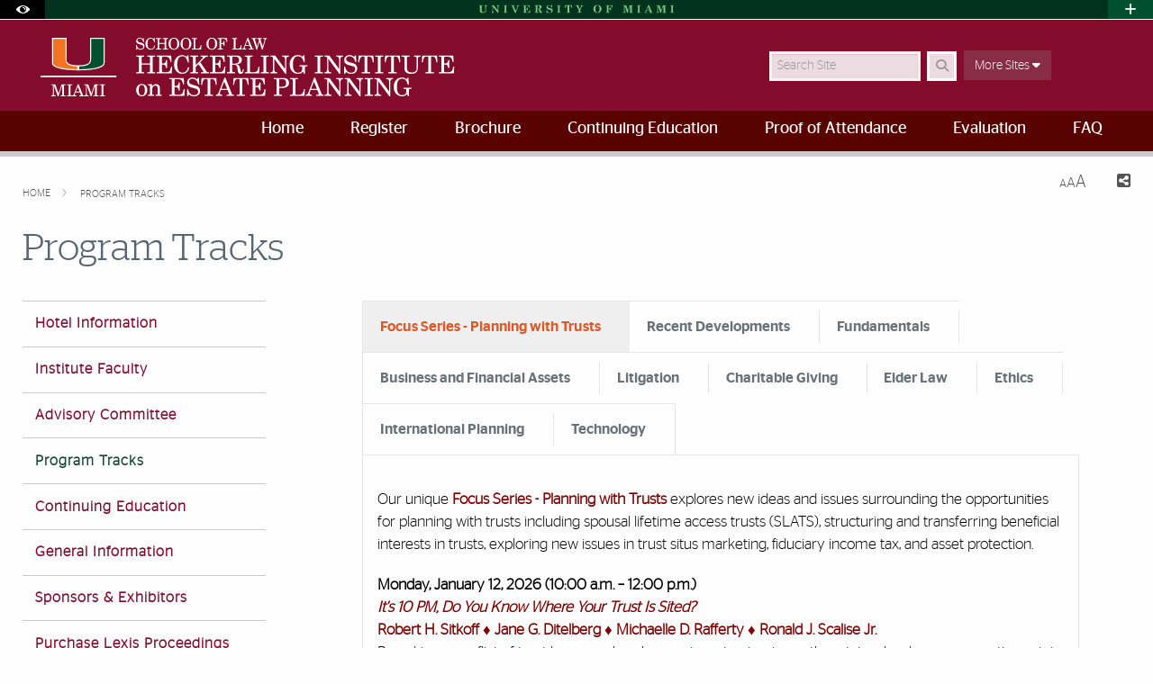

--- FILE ---
content_type: text/html; charset=UTF-8
request_url: https://heckerling.law.miami.edu/program-tracks/
body_size: 20540
content:
<!DOCTYPE html>
<html xmlns="http://www.w3.org/1999/xhtml" class="no-js" lang="en">
<head>
<meta charset="utf-8"/>
<meta content="width=device-width, initial-scale=1.0" name="viewport"/>
<meta content="IE=edge" http-equiv="X-UA-Compatible"/><link href="//cdn.miami.edu/_assets-common/images/system/um-icon.ico" rel="icon" type="image/x-icon"/>
<title>Program Tracks | | Heckerling Institute on Estate Planning | University of Miami School of Law </title>
<meta content="Program Tracks" name="keywords"/>
<meta content="Program Tracks Information." name="description"/>
<meta content="Tue, 06 Jan 2026 13:48:50 -0500" name="date"/>
            <meta content="Program Tracks | | Heckerling Institute on Estate Planning | University of Miami School of Law" property="og:title"/>
                <meta content="Program Tracks Information." property="og:description"/>
    <meta content="website" property="og:type"/>
            <meta content="summary" name="twitter:card"/>
    <meta content="https://heckerling.law.miami.edu/program-tracks/index.html" property="og:url"/>

<!-- Google Fonts -->
<link href="//fonts.googleapis.com/css?family=Roboto+Slab:400,700" rel="stylesheet" type="text/css"/><link href="https://fonts.googleapis.com/css?family=Open+Sans:400,300,600,700" rel="stylesheet" type="text/css"/><!-- Font Awesome! Font -->
<script crossorigin="anonymous" src="https://kit.fontawesome.com/3f4f72c343.js"></script>
<link href="//cdn.miami.edu/_assets-common/css/foundation-6.css" rel="stylesheet"/>
<link href="//cdn.miami.edu/_assets-common/css/legacy.css" rel="stylesheet"/>
<link href="//cdn.miami.edu/_assets-common/library/slick/slick-6.css" rel="stylesheet"/><!-- Foundation Icons -->
<link href="//cdn.miami.edu/_assets-common/css/foundation-icons.css" rel="stylesheet"/><!-- Used to display browser unsupported error message -->
<link href="//cdn.miami.edu/_assets-common/library/jreject-master/css/jquery.reject.css" rel="stylesheet"/>
<!-- UM-specific styles -->
<link href="//cdn.miami.edu/_assets-common/css/umiami.css?version=1.7" rel="stylesheet" type="text/css"/>
<link href="//cdn.miami.edu/_assets-common/css/generic.css?version=1.7" rel="stylesheet" type="text/css"/>
<link href="//cdn.miami.edu/_assets-common/library/beautifuldata/beautifuldata.css" rel="stylesheet" type="text/css"/>

<link href="../_assets/css/site.css" rel="stylesheet" type="text/css"/>
<link href="../_assets/css/theme.css" rel="stylesheet" type="text/css"/>
<!-- Print Styles -->
<link href="//cdn.miami.edu/_assets-common/css/print.css" media="print" rel="stylesheet" type="text/css"/>
<script src="//cdn.miami.edu/_assets-common/js/modernizr.js" type="text/javascript"></script>
<!-- Global site tag (gtag.js) - Google Analytics -->
<script async="async" src="https://www.googletagmanager.com/gtag/js?id=G-S6QMDWTS2K"></script>
<script>
window.dataLayer = window.dataLayer || [];
function gtag(){dataLayer.push(arguments);}
gtag('js', new Date());

gtag('config', 'G-S6QMDWTS2K');
</script>

     
    <!-- Google Tag Manager -->
<script>(function(w,d,s,l,i){w[l]=w[l]||[];w[l].push({'gtm.start':
new Date().getTime(),event:'gtm.js'});var f=d.getElementsByTagName(s)[0],
j=d.createElement(s),dl=l!='dataLayer'?'&l='+l:'';j.async=true;j.src=
'https://www.googletagmanager.com/gtm.js?id='+i+dl;f.parentNode.insertBefore(j,f);
})(window,document,'script','dataLayer','GTM-MSGVNDH');</script>
<!-- End Google Tag Manager -->

      

</head>
<!-- Added interior class to to override foundation classes without affecting the homepage -->
<body class="interior">

     
    <!-- Google Tag Manager (noscript) -->
<noscript><iframe height="0" src="https://www.googletagmanager.com/ns.html?id=GTM-MSGVNDH" style="display:none;visibility:hidden" width="0"></iframe></noscript>
<!-- End Google Tag Manager (noscript) -->

      

<div class="contain-to-grid navbar"><!-- Navigation starts here -->
    <div class="small-12 columns fixed" id="nav-wrapper">
    <!-- BEGIN SLIVER -->



<!-- BEGIN ACCESSABILITY TOOLBAR -->

<span data-nosnippet>

<div class="accessibility-toolbar show-for-sr">
	<div class="row">
		<div class="small-12 large-6 columns">
			<ul class="supernav jump-links stagsanslight small-block-grid-" role="menubar">
				<li>
					<span>Accessibility Options:</span>
				</li>
				<li class="show-for-sr" role="none">
					<a href="#accessibility-content" role="menuitem" tabindex="1">Skip to Content</a>
				</li>
				<li class="show-for-sr" role="none">
					<a href="#default-js-input" role="menuitem">Skip to Search</a>
				</li>
				<li class="show-for-sr" role="none">
					<a href="#global_footer" role="menuitem">Skip to footer</a>
				</li>
				<li role="none">
					<a href="https://camnercenter.miami.edu/disability-services/index.html" role="menuitem">Office of Disability Services</a>
				</li>
				<li role="none">
				    <a href="https://camnercenter.miami.edu/disability-services/request-services/index.html" role="menuitem">Request Assistance</a>
				</li>
				<li>
				    <span>305-284-2374</span>
				</li>
			</ul>
        </div>
    	<div class="small-12 large-6 columns end">
    		<ul class="supernav stagsanslight small-block-grid- right" id="color-toggle" role="menubar">
    			<li>
    				<span>Display:</span>
    			</li>
    			<li role="none">
    				<a class="button default selected" href="#" role="menuitem">Default</a>
    			</li>
    			<li role="none">
    				<a class="button contrast" href="//cdn.miami.edu/_assets-common/css/contrast.css" role="menuitem">High Contrast</a>
    			</li>
    		</ul>
    	</div>
	</div>
</div>

</span>

<!-- END Accessbility Toolbar -->
<div class="row slivernav show-for-large">
    <div class="small-1 columns sliverbutton accessibility">
		<button aria-label="Open Accessibility Options" class="sliverlink" id="accessibility-toggle-large" title="Open Accessibility Options">
		<i class="custom-eye open" data-close="close" data-open="open"></i>
		</button>
	</div>
    <div class="small-1 columns right sliverbutton toggle">
		<button aria-label="Open University Quick Links Menu" class="sliverlink" id="sliver-toggle-large">
			<i class="fa fa-plus" data-close="fa-minus" data-open="fa-plus"></i>
		</button>
	 </div>


<div class="large-10 xlarge-centered columns topsliver">
   <div class="row umname umnameLarge" id="umnametop">
    <div class="small-12 columns">
  <div class="um-svg"> <a href="https://www.miami.edu/">
              <svg xmlns="http://www.w3.org/2000/svg" aria-labelledby="sliverLogoSmallTitle sliverLogoSmallDesc" enable-background="new 0 0 220 10" id="sliverLogoSmall" role="img" style="height: 10px;" version="1.1" viewBox="0 0 220 10" x="0px" xml:space="preserve" xmlns:xlink="http://www.w3.org/1999/xlink" y="0px">
                <title id="sliverLogoSmallTitle">University of Miami</title>
                <desc id="sliverLogoSmallDesc">Simple text logo for University of Miami</desc>
                <g>
                  <defs>
                    <rect height="9.1" id="sliverLogoSmallRect" width="216.8" x="1.6" y="0.5"/>
                  </defs>
                  <clipPath id="sliverLogoSmallClip">
                    <use overflow="visible" xlink:href="#sliverLogoSmallRect"/>
                  </clipPath>
                  <path class="sliver-logo" clip-path="url(#sliverLogoSmallClip)" d="M214,1.2h0.8c0.2,0,0.3,0,0.4,0.1c0.1,0.1,0.1,0.2,0.1,0.4v6.6   c0,0.2,0,0.3-0.1,0.3c-0.1,0.1-0.3,0.1-0.5,0.1H214v0.5h4.4V8.8h-0.7c-0.2,0-0.4,0-0.5-0.1c-0.1-0.1-0.1-0.2-0.1-0.3V1.6   c0-0.1,0-0.2,0.1-0.3c0.1-0.1,0.2-0.1,0.4-0.1h0.8V0.7H214V1.2z M198.5,1.2h0.7c0.2,0,0.4,0,0.5,0.1s0.1,0.2,0.1,0.5v5.6   c0,0.4-0.1,0.7-0.3,1c-0.2,0.2-0.5,0.4-0.9,0.4v0.5h3.2V8.8c-0.4,0-0.8-0.2-1-0.4c-0.2-0.2-0.3-0.5-0.3-0.9V1.2l2.7,8.2h0.5   l2.8-8.1v7.1c0,0.2,0,0.3-0.1,0.4c-0.1,0.1-0.2,0.1-0.3,0.1h-0.8v0.5h4.4V8.8h-0.7c-0.2,0-0.4,0-0.5-0.1c-0.1-0.1-0.1-0.2-0.1-0.3   V1.7c0-0.2,0-0.3,0.1-0.4c0.1-0.1,0.2-0.1,0.4-0.1h0.8V0.7h-3.6l-2,5.9l-2-5.9h-3.5V1.2z M190.8,6H188l1.4-3.3L190.8,6z M189.7,0.5   l-3.1,7.4c-0.1,0.3-0.3,0.5-0.5,0.7c-0.2,0.1-0.3,0.2-0.6,0.2h-0.2v0.5h3.3V8.8h-0.3c-0.3,0-0.6-0.1-0.8-0.2s-0.3-0.4-0.3-0.6   c0-0.1,0.1-0.4,0.2-0.7l0.3-0.7h3.2l0.7,1.6c0,0.1,0.1,0.2,0.1,0.3c0,0.1-0.1,0.2-0.2,0.3c-0.1,0.1-0.3,0.1-0.6,0.1h-0.4v0.5h4.1   V8.8h-0.3c-0.2,0-0.3,0-0.4-0.1c-0.1-0.1-0.2-0.2-0.3-0.4l-3.2-7.8H189.7z M177,1.2h0.8c0.2,0,0.3,0,0.4,0.1s0.1,0.2,0.1,0.4v6.6   c0,0.2,0,0.3-0.1,0.3c-0.1,0.1-0.3,0.1-0.5,0.1H177v0.5h4.4V8.8h-0.7c-0.2,0-0.4,0-0.5-0.1c-0.1-0.1-0.1-0.2-0.1-0.3V1.6   c0-0.1,0-0.2,0.1-0.3c0.1-0.1,0.2-0.1,0.4-0.1h0.8V0.7H177V1.2z M161.5,1.2h0.7c0.2,0,0.4,0,0.5,0.1c0.1,0.1,0.1,0.2,0.1,0.5v5.6   c0,0.4-0.1,0.7-0.3,1c-0.2,0.2-0.5,0.4-0.9,0.4v0.5h3.2V8.8c-0.4,0-0.8-0.2-1-0.4c-0.2-0.2-0.3-0.5-0.3-0.9V1.2l2.7,8.2h0.5   l2.8-8.1v7.1c0,0.2,0,0.3-0.1,0.4c-0.1,0.1-0.2,0.1-0.3,0.1h-0.8v0.5h4.4V8.8h-0.7c-0.2,0-0.4,0-0.5-0.1c-0.1-0.1-0.1-0.2-0.1-0.3   V1.7c0-0.2,0-0.3,0.1-0.4c0.1-0.1,0.2-0.1,0.4-0.1h0.8V0.7h-3.6l-2,5.9l-2-5.9h-3.5V1.2z M142.4,1.2h0.6c0.3,0,0.5,0,0.6,0.1   c0.1,0.1,0.1,0.2,0.1,0.4v6.6c0,0.1,0,0.3-0.1,0.4c-0.1,0.1-0.2,0.1-0.4,0.1h-0.8v0.5h4.6V8.8h-0.8c-0.2,0-0.3-0.1-0.5-0.2   c-0.1-0.1-0.1-0.2-0.1-0.4V5.1h0.6c0.3,0,0.5,0.1,0.8,0.2c0.2,0.1,0.4,0.3,0.5,0.6c0.1,0.2,0.2,0.6,0.2,1h0.5v-4h-0.5   C147.5,4,147,4.6,146,4.6h-0.5V1.7c0-0.1,0-0.3,0.1-0.3c0.1-0.1,0.2-0.1,0.4-0.1h1.3c0.7,0,1.2,0.2,1.6,0.5c0.3,0.4,0.6,1,0.6,1.9   h0.5l-0.1-3h-7.6V1.2z M134.5,1.4c0.4,0.3,0.6,0.6,0.8,1.2c0.2,0.5,0.3,1.3,0.3,2.3c0,1.5-0.2,2.5-0.6,3.1s-1,0.9-1.7,0.9   c-0.5,0-0.9-0.1-1.2-0.4c-0.4-0.3-0.6-0.7-0.8-1.2C131,6.8,130.9,6,130.9,5c0-1,0.1-1.8,0.3-2.3c0.2-0.6,0.5-1,0.8-1.2   c0.3-0.3,0.7-0.4,1.2-0.4C133.7,1,134.1,1.2,134.5,1.4 M130.1,1.7c-0.8,0.9-1.3,1.9-1.3,3.3c0,0.9,0.2,1.7,0.6,2.3   c0.4,0.7,0.9,1.2,1.6,1.6c0.7,0.4,1.4,0.6,2.2,0.6c1.3,0,2.3-0.4,3.2-1.3c0.8-0.9,1.3-2,1.3-3.3c0-0.9-0.2-1.6-0.6-2.3   s-0.9-1.2-1.6-1.6c-0.7-0.4-1.4-0.6-2.3-0.6C132,0.5,130.9,0.9,130.1,1.7 M108.9,1.2h0.2c0.2,0,0.5,0,0.6,0.1   c0.2,0.1,0.3,0.3,0.5,0.5l2.3,4v2.4c0,0.2,0,0.3-0.1,0.4c-0.1,0.1-0.2,0.1-0.4,0.1H111v0.5h4.7V8.8h-0.9c-0.2,0-0.3,0-0.4-0.1   s-0.1-0.2-0.1-0.4V5.6l1.7-3.4c0.2-0.3,0.4-0.6,0.6-0.7c0.2-0.1,0.5-0.2,0.9-0.2V0.7h-3.4v0.5h0.3c0.3,0,0.5,0.1,0.6,0.2   c0.1,0.1,0.2,0.3,0.2,0.5c0,0.2-0.1,0.4-0.2,0.6L113.9,5l-1.8-3.1c-0.1-0.1-0.1-0.2-0.1-0.3c0-0.1,0-0.2,0.1-0.2s0.2-0.1,0.4-0.1   h0.6V0.7h-4.3V1.2z M97.1,4h0.5c0.4-1.8,1-2.7,2-2.7c0.2,0,0.3,0,0.4,0.1c0.1,0.1,0.1,0.2,0.1,0.3v6.7c0,0.1,0,0.2-0.1,0.3   c-0.1,0.1-0.2,0.1-0.3,0.1h-0.9v0.5h4.6V8.8h-1c-0.1,0-0.2,0-0.3-0.1S102,8.5,102,8.4V1.7c0-0.1,0-0.2,0.1-0.3   c0.1-0.1,0.2-0.1,0.4-0.1c0.3,0,0.6,0.1,0.8,0.2c0.3,0.2,0.5,0.4,0.7,0.8c0.2,0.4,0.4,0.9,0.5,1.6h0.5l-0.2-3.3h-7.6L97.1,4z    M88.2,1.2H89c0.2,0,0.3,0,0.4,0.1c0.1,0.1,0.1,0.2,0.1,0.4v6.6c0,0.2,0,0.3-0.1,0.3c-0.1,0.1-0.3,0.1-0.5,0.1h-0.7v0.5h4.4V8.8   h-0.7c-0.2,0-0.4,0-0.5-0.1c-0.1-0.1-0.1-0.2-0.1-0.3V1.6c0-0.1,0-0.2,0.1-0.3c0.1-0.1,0.2-0.1,0.4-0.1h0.8V0.7h-4.4V1.2z    M79.7,0.5c-0.9,0-1.6,0.2-2.1,0.7c-0.5,0.5-0.8,1.1-0.8,1.9c0,0.5,0.1,0.9,0.3,1.2c0.2,0.3,0.5,0.6,0.9,0.8c0.4,0.2,1.1,0.4,2,0.7   c0.7,0.2,1.2,0.3,1.3,0.3c0.3,0.1,0.6,0.3,0.7,0.5c0.2,0.2,0.2,0.5,0.2,0.8c0,0.4-0.2,0.8-0.5,1.1S80.9,9,80.3,9   c-1.6,0-2.6-0.9-3.1-2.7h-0.5v3.2h0.4l0.7-0.9c0.7,0.6,1.6,0.9,2.5,0.9c1,0,1.8-0.3,2.5-0.9c0.6-0.5,0.8-1.1,0.8-1.9   c0-0.5-0.1-1-0.4-1.4C82.9,5,82.5,4.7,82,4.5c-0.3-0.1-0.9-0.3-1.7-0.5c-0.7-0.1-1.2-0.3-1.5-0.4c-0.3-0.1-0.5-0.3-0.6-0.5   C78,2.9,78,2.7,78,2.4c0-0.4,0.2-0.7,0.5-1C78.8,1.1,79.2,1,79.7,1c0.6,0,1.2,0.2,1.7,0.6c0.5,0.4,0.9,1.1,1.2,1.9h0.5l-0.1-3h-0.4   l-0.5,0.8C81.4,0.8,80.6,0.5,79.7,0.5 M66.5,1.9c0-0.3,0-0.5,0.1-0.5s0.3-0.1,0.7-0.1c0.7,0,1.2,0.1,1.4,0.4   c0.3,0.3,0.4,0.7,0.4,1.2c0,0.6-0.1,1-0.4,1.3c-0.4,0.3-0.9,0.5-1.5,0.5h-0.7V1.9z M63.5,1.2h0.7c0.2,0,0.3,0,0.4,0.1   s0.1,0.2,0.1,0.4v6.5c0,0.2,0,0.3-0.1,0.4c-0.1,0.1-0.2,0.1-0.4,0.1h-0.7v0.5h4.4V8.8h-0.8c-0.2,0-0.3,0-0.4-0.1   c-0.1-0.1-0.1-0.2-0.1-0.3V5.1h0.6c0.3,0,0.5,0.1,0.7,0.2c0.2,0.1,0.3,0.3,0.4,0.6s0.2,0.7,0.4,1.5c0.1,0.6,0.2,1,0.3,1.2   c0.1,0.3,0.3,0.5,0.5,0.7c0.2,0.2,0.5,0.2,0.9,0.2c0.5,0,0.9-0.2,1.2-0.5c0.3-0.3,0.4-0.8,0.5-1.6h-0.5c-0.1,0.7-0.2,1-0.5,1   c-0.1,0-0.2,0-0.3-0.1c-0.1-0.1-0.2-0.3-0.3-0.7C70.4,7,70.2,6.5,70,6c-0.2-0.3-0.4-0.6-0.6-0.7c-0.2-0.2-0.6-0.3-1-0.4   c0.9-0.1,1.6-0.3,2-0.6c0.6-0.4,0.9-0.9,0.9-1.5c0-0.4-0.1-0.8-0.3-1.1c-0.2-0.3-0.6-0.6-1-0.8c-0.5-0.2-1.1-0.3-1.8-0.3h-4.5V1.2z    M50.5,1.2h0.7c0.2,0,0.4,0,0.5,0.1c0.1,0.1,0.1,0.2,0.1,0.3v6.7c0,0.2,0,0.3-0.1,0.4c-0.1,0.1-0.2,0.1-0.4,0.1h-0.8v0.5h7.9   L58.5,6h-0.5c-0.1,0.9-0.4,1.6-0.8,2.1c-0.5,0.5-1,0.7-1.8,0.7h-1c-0.2,0-0.4,0-0.5-0.1c-0.1-0.1-0.1-0.2-0.1-0.3V5.2H54   c0.5,0,0.9,0.1,1.2,0.4c0.3,0.3,0.4,0.7,0.4,1.4h0.5V3h-0.5c0,0.6-0.2,1-0.5,1.3c-0.3,0.3-0.6,0.4-1.1,0.4h-0.4v-3   c0-0.1,0-0.2,0.1-0.3c0.1-0.1,0.2-0.1,0.4-0.1h1.2c0.5,0,0.9,0.1,1.2,0.2c0.3,0.2,0.5,0.4,0.7,0.7c0.2,0.3,0.3,0.8,0.5,1.5h0.5   l-0.2-3h-7.5V1.2z M37.2,1.2h0.2c0.3,0,0.5,0,0.7,0.1c0.1,0.1,0.3,0.3,0.4,0.5l3.2,7.7h0.7l2.9-7.3c0.2-0.4,0.3-0.6,0.5-0.8   c0.2-0.1,0.4-0.2,0.6-0.2h0.3V0.7h-3.4v0.5h0.4c0.3,0,0.5,0.1,0.7,0.2c0.1,0.1,0.2,0.3,0.2,0.6c0,0.3-0.1,0.5-0.2,0.8l-1.8,4.5   L40.3,2c-0.1-0.2-0.1-0.4-0.1-0.5c0-0.1,0.1-0.2,0.2-0.2c0.1-0.1,0.3-0.1,0.6-0.1h0.5V0.7h-4.2V1.2z M28.9,1.2h0.8   c0.2,0,0.3,0,0.4,0.1c0.1,0.1,0.1,0.2,0.1,0.4v6.6c0,0.2,0,0.3-0.1,0.3c-0.1,0.1-0.3,0.1-0.5,0.1h-0.7v0.5h4.4V8.8h-0.7   c-0.2,0-0.4,0-0.5-0.1C32,8.6,32,8.5,32,8.3V1.6c0-0.1,0-0.2,0.1-0.3c0.1-0.1,0.2-0.1,0.4-0.1h0.8V0.7h-4.4V1.2z M15.3,1.2h0.4   c0.4,0,0.7,0.2,1,0.5v5.6c0,0.4-0.1,0.8-0.4,1.1c-0.2,0.3-0.5,0.4-0.9,0.4h-0.2v0.5h3.5V8.8h-0.1c-0.4,0-0.7-0.1-0.9-0.4   c-0.2-0.2-0.4-0.6-0.4-1.2V2.5l5.3,6.8h0.7V2.6c0-0.4,0.1-0.7,0.3-1c0.2-0.2,0.5-0.3,0.9-0.4V0.7h-3.2v0.5c0.4,0,0.7,0.2,1,0.4   c0.2,0.2,0.3,0.6,0.3,1v4L18,0.7h-2.7V1.2z M1.6,1.2h0.6c0.2,0,0.4,0,0.5,0.1c0.1,0.1,0.1,0.2,0.1,0.5v4.9c0,0.6,0.1,1.1,0.3,1.5   c0.2,0.4,0.6,0.7,1.2,0.9c0.6,0.2,1.2,0.4,1.9,0.4c1,0,1.9-0.3,2.5-0.8c0.6-0.5,0.9-1.3,0.9-2.1v-4c0-0.4,0.1-0.7,0.3-1   c0.2-0.3,0.4-0.4,0.8-0.4h0.2V0.7H7.6v0.5h0.1c0.4,0,0.6,0.1,0.8,0.4c0.2,0.2,0.3,0.6,0.3,1.1v3.7c0,0.5-0.1,0.9-0.3,1.3   C8.5,7.9,8.2,8.2,8,8.3C7.6,8.5,7.2,8.6,6.7,8.6c-0.6,0-1.1-0.2-1.5-0.5C4.9,7.7,4.7,7.2,4.7,6.5V1.7c0-0.2,0-0.3,0.1-0.4   c0.1-0.1,0.2-0.1,0.3-0.1H6V0.7H1.6V1.2z" fill="#1F7C47"/>
                </g>
              </svg>
              </a> </div>
    </div>
</div>

<div class="row drawer drawerLarge hide">
<div class="small-6 large-8 xlarge-7 large-offset-0-25 columns show-for-large" id="sliver">
    <ul class="dropdown menu stagsanslight supernav1" data-dropdown-menu="" id="" role="menubar">

                                        
                       <li class="" role="menuitem">
                                     <a href="https://welcome.miami.edu/apply-now/index.html"><span class="postfix radius umsliverbtn sliverbtn stagsansbold green-bg button">Apply</span></a>
                    </li>
                                          
                                        
                       
        <li class="" role="menuitem">
                                    <a href="https://welcome.miami.edu/about-um/index.html">About UM</a>
                    </li>
       
        
                                          
                       
        <li class="" role="menuitem">
                                    <a href="https://welcome.miami.edu/give-to-um">Give to UM</a>
                    </li>
       
        
                                          
                       <li class="" role="menuitem">
                                    <a class="um_dropdown" href="https://welcome.miami.edu/academics/schools-and-colleges/index.html">Schools <span class="fa fa-caret-down"></span></a>
                                            <ul class="menu f-dropdown-schools hide-on-load" id="schools" role="menu">
                                                <li role="menuitem">
                                    <a href="https://arc.miami.edu/index.html">School of Architecture</a>
                        </li>
                    <li role="menuitem">
                                    <a href="https://as.miami.edu/index.html">College of Arts and Sciences</a>
                        </li>
                    <li role="menuitem">
                                    <a href="https://herbert.miami.edu/index.html">Miami Herbert Business School</a>
                        </li>
                    <li role="menuitem">
                                    <a href="https://com.miami.edu">School of Communication</a>
                        </li>
                    <li role="menuitem">
                                    <a href="https://edu.miami.edu/index.html">School of Education and Human Development</a>
                        </li>
                    <li role="menuitem">
                                    <a href="https://www.coe.miami.edu">College of Engineering</a>
                        </li>
                    <li role="menuitem">
                                    <a href="https://law.miami.edu/index.html">School of Law</a>
                        </li>
                    <li role="menuitem">
                                    <a href="https://earth.miami.edu/index.html">Rosenstiel School of Marine, Atmospheric, and Earth Science</a>
                        </li>
                    <li role="menuitem">
                                    <a href="https://med.miami.edu">Miller School of Medicine</a>
                        </li>
                    <li role="menuitem">
                                    <a href="https://frost.miami.edu/index.html">Frost School of Music</a>
                        </li>
                    <li role="menuitem">
                                    <a href="https://sonhs.miami.edu">School of Nursing and Health Studies</a>
                        </li>
                    <li role="menuitem">
                                    <a href="https://grad.miami.edu/index.html">The Graduate School</a>
                        </li>
                    <li role="menuitem">
                                    <a href="https://dcie.miami.edu/index.html">Division of Continuing and International Education</a>
                        </li>
        </ul>
    </li>
                                      
                       
        <li class="" role="menuitem">
                                    <a href="https://alumni.miami.edu/index.html">Alumni</a>
                    </li>
       
        
                                          
                                        
                                        
                                        
                                        
                                        
                                        
                                        
        
 </ul>
</div>
<div class="small-5 large-4 large-offset-neg-0-25 columns show-for-large" id="sliver-right">
<ul class="dropdown menu stagsanslight right" data-alignment="right" data-dropdown-menu="" role="menubar">
                
          
          
          
          
          
          
                                                    <li class="umsearchfield-li" id="default-js-input">
                    <form action="/search/search-results.html" class="">
                        <input name="resTemp" type="hidden" value="/search/search-results.html"/>
                        <input name="domain" type="hidden" value="[ref-url]"/>
                        <input name="client" type="hidden" value="default_frontend"/>
                        <label class="show-for-sr" for="sliverRightSearch">Search</label>
                        <input class="umsearchfield alpha25" id="sliverRightSearch" name="q" placeholder="Search" type="text"/>
                        <span class="umsearchbtn-li">
                         <button aria-label="Search" class="postfix radius umsearchbtn alpha25 fa fa-search"></button>
                        </span>
                        <br class="clear hide-for-medium"/>
                    </form>
        </li>
                                  
          
          
          
          
          
          
                     <li class="" role="menuitem">
                                    <a class="um_dropdown" href="https://welcome.miami.edu/tools/index.html">Tools <span class="fa fa-caret-down"></span></a>
                                            <ul class="menu submenu hide-on-load" id="tools" role="menu">
                                                    <li role="menuitem">
                                                            <a href="https://people.miami.edu/index.html">People Search</a>
                                        </li>
                                    <li role="menuitem">
                                                            <a href="https://www.miami.edu/class-search">Class Search</a>
                                        </li>
                                    <li role="menuitem">
                                                            <a href="https://it.miami.edu/help/">IT Help and Support</a>
                                        </li>
                                    <li role="menuitem">
                                                            <a href="https://canelink.miami.edu">CaneLink</a>
                                        </li>
                                    <li role="menuitem">
                                                            <a href="https://myum.miami.edu/index.html">myUM</a>
                                        </li>
                                    <li role="menuitem">
                                                            <a href="https://workday.miami.edu">Workday</a>
                                        </li>
                                    <li role="menuitem">
                                                            <a href="https://courses.miami.edu">Blackboard</a>
                                        </li>
                                    <li role="menuitem">
                                                            <a href="https://careers.miami.edu/">Employment</a>
                                        </li>
                                    <li role="menuitem">
                                                            <a href="https://www.miami.edu/privacy">Privacy Statement</a>
                                        </li>
                                </ul>
        </li>
                         
    </ul>
</div>
</div>
</div>
</div>
<!-- End Large Viewports -->
<div class="row slivernav hide-for-large">
    <div class="small-2 columns sliverbutton accessibility">
		<button aria-label="Open Accessibility Options" class="sliverlink" id="accessibility-toggle-small" title="Open Accessibility Options">
		<i class="custom-eye open" data-close="close" data-open="open"></i>
		</button>
	</div>
    <div class="small-2 columns right sliverbutton toggle">
		<button aria-label="Open University Quick Links Menu" class="sliverlink" id="sliver-toggle-small">
		    <i class="fa fa-plus" data-close="fa-minus" data-open="fa-plus"></i>
	    </button>
	 </div>
<div class="small-8 columns topsliver">
<div class="row umname">
    <div class="small-12 columns">
  <div class="um-svg"> <a href="https://www.miami.edu/">
              <svg xmlns="http://www.w3.org/2000/svg" aria-labelledby="sliverLogoSmallTitle sliverLogoSmallDesc" enable-background="new 0 0 220 10" id="sliverLogoSmall" role="img" style="height: 10px;" version="1.1" viewBox="0 0 220 10" x="0px" xml:space="preserve" xmlns:xlink="http://www.w3.org/1999/xlink" y="0px">
                <title id="sliverLogoSmallTitle">University of Miami</title>
                <desc id="sliverLogoSmallDesc">Simple text logo for University of Miami</desc>
                <g>
                  <defs>
                    <rect height="9.1" id="sliverLogoSmallRect" width="216.8" x="1.6" y="0.5"/>
                  </defs>
                  <clipPath id="sliverLogoSmallClip">
                    <use overflow="visible" xlink:href="#sliverLogoSmallRect"/>
                  </clipPath>
                  <path class="sliver-logo" clip-path="url(#sliverLogoSmallClip)" d="M214,1.2h0.8c0.2,0,0.3,0,0.4,0.1c0.1,0.1,0.1,0.2,0.1,0.4v6.6   c0,0.2,0,0.3-0.1,0.3c-0.1,0.1-0.3,0.1-0.5,0.1H214v0.5h4.4V8.8h-0.7c-0.2,0-0.4,0-0.5-0.1c-0.1-0.1-0.1-0.2-0.1-0.3V1.6   c0-0.1,0-0.2,0.1-0.3c0.1-0.1,0.2-0.1,0.4-0.1h0.8V0.7H214V1.2z M198.5,1.2h0.7c0.2,0,0.4,0,0.5,0.1s0.1,0.2,0.1,0.5v5.6   c0,0.4-0.1,0.7-0.3,1c-0.2,0.2-0.5,0.4-0.9,0.4v0.5h3.2V8.8c-0.4,0-0.8-0.2-1-0.4c-0.2-0.2-0.3-0.5-0.3-0.9V1.2l2.7,8.2h0.5   l2.8-8.1v7.1c0,0.2,0,0.3-0.1,0.4c-0.1,0.1-0.2,0.1-0.3,0.1h-0.8v0.5h4.4V8.8h-0.7c-0.2,0-0.4,0-0.5-0.1c-0.1-0.1-0.1-0.2-0.1-0.3   V1.7c0-0.2,0-0.3,0.1-0.4c0.1-0.1,0.2-0.1,0.4-0.1h0.8V0.7h-3.6l-2,5.9l-2-5.9h-3.5V1.2z M190.8,6H188l1.4-3.3L190.8,6z M189.7,0.5   l-3.1,7.4c-0.1,0.3-0.3,0.5-0.5,0.7c-0.2,0.1-0.3,0.2-0.6,0.2h-0.2v0.5h3.3V8.8h-0.3c-0.3,0-0.6-0.1-0.8-0.2s-0.3-0.4-0.3-0.6   c0-0.1,0.1-0.4,0.2-0.7l0.3-0.7h3.2l0.7,1.6c0,0.1,0.1,0.2,0.1,0.3c0,0.1-0.1,0.2-0.2,0.3c-0.1,0.1-0.3,0.1-0.6,0.1h-0.4v0.5h4.1   V8.8h-0.3c-0.2,0-0.3,0-0.4-0.1c-0.1-0.1-0.2-0.2-0.3-0.4l-3.2-7.8H189.7z M177,1.2h0.8c0.2,0,0.3,0,0.4,0.1s0.1,0.2,0.1,0.4v6.6   c0,0.2,0,0.3-0.1,0.3c-0.1,0.1-0.3,0.1-0.5,0.1H177v0.5h4.4V8.8h-0.7c-0.2,0-0.4,0-0.5-0.1c-0.1-0.1-0.1-0.2-0.1-0.3V1.6   c0-0.1,0-0.2,0.1-0.3c0.1-0.1,0.2-0.1,0.4-0.1h0.8V0.7H177V1.2z M161.5,1.2h0.7c0.2,0,0.4,0,0.5,0.1c0.1,0.1,0.1,0.2,0.1,0.5v5.6   c0,0.4-0.1,0.7-0.3,1c-0.2,0.2-0.5,0.4-0.9,0.4v0.5h3.2V8.8c-0.4,0-0.8-0.2-1-0.4c-0.2-0.2-0.3-0.5-0.3-0.9V1.2l2.7,8.2h0.5   l2.8-8.1v7.1c0,0.2,0,0.3-0.1,0.4c-0.1,0.1-0.2,0.1-0.3,0.1h-0.8v0.5h4.4V8.8h-0.7c-0.2,0-0.4,0-0.5-0.1c-0.1-0.1-0.1-0.2-0.1-0.3   V1.7c0-0.2,0-0.3,0.1-0.4c0.1-0.1,0.2-0.1,0.4-0.1h0.8V0.7h-3.6l-2,5.9l-2-5.9h-3.5V1.2z M142.4,1.2h0.6c0.3,0,0.5,0,0.6,0.1   c0.1,0.1,0.1,0.2,0.1,0.4v6.6c0,0.1,0,0.3-0.1,0.4c-0.1,0.1-0.2,0.1-0.4,0.1h-0.8v0.5h4.6V8.8h-0.8c-0.2,0-0.3-0.1-0.5-0.2   c-0.1-0.1-0.1-0.2-0.1-0.4V5.1h0.6c0.3,0,0.5,0.1,0.8,0.2c0.2,0.1,0.4,0.3,0.5,0.6c0.1,0.2,0.2,0.6,0.2,1h0.5v-4h-0.5   C147.5,4,147,4.6,146,4.6h-0.5V1.7c0-0.1,0-0.3,0.1-0.3c0.1-0.1,0.2-0.1,0.4-0.1h1.3c0.7,0,1.2,0.2,1.6,0.5c0.3,0.4,0.6,1,0.6,1.9   h0.5l-0.1-3h-7.6V1.2z M134.5,1.4c0.4,0.3,0.6,0.6,0.8,1.2c0.2,0.5,0.3,1.3,0.3,2.3c0,1.5-0.2,2.5-0.6,3.1s-1,0.9-1.7,0.9   c-0.5,0-0.9-0.1-1.2-0.4c-0.4-0.3-0.6-0.7-0.8-1.2C131,6.8,130.9,6,130.9,5c0-1,0.1-1.8,0.3-2.3c0.2-0.6,0.5-1,0.8-1.2   c0.3-0.3,0.7-0.4,1.2-0.4C133.7,1,134.1,1.2,134.5,1.4 M130.1,1.7c-0.8,0.9-1.3,1.9-1.3,3.3c0,0.9,0.2,1.7,0.6,2.3   c0.4,0.7,0.9,1.2,1.6,1.6c0.7,0.4,1.4,0.6,2.2,0.6c1.3,0,2.3-0.4,3.2-1.3c0.8-0.9,1.3-2,1.3-3.3c0-0.9-0.2-1.6-0.6-2.3   s-0.9-1.2-1.6-1.6c-0.7-0.4-1.4-0.6-2.3-0.6C132,0.5,130.9,0.9,130.1,1.7 M108.9,1.2h0.2c0.2,0,0.5,0,0.6,0.1   c0.2,0.1,0.3,0.3,0.5,0.5l2.3,4v2.4c0,0.2,0,0.3-0.1,0.4c-0.1,0.1-0.2,0.1-0.4,0.1H111v0.5h4.7V8.8h-0.9c-0.2,0-0.3,0-0.4-0.1   s-0.1-0.2-0.1-0.4V5.6l1.7-3.4c0.2-0.3,0.4-0.6,0.6-0.7c0.2-0.1,0.5-0.2,0.9-0.2V0.7h-3.4v0.5h0.3c0.3,0,0.5,0.1,0.6,0.2   c0.1,0.1,0.2,0.3,0.2,0.5c0,0.2-0.1,0.4-0.2,0.6L113.9,5l-1.8-3.1c-0.1-0.1-0.1-0.2-0.1-0.3c0-0.1,0-0.2,0.1-0.2s0.2-0.1,0.4-0.1   h0.6V0.7h-4.3V1.2z M97.1,4h0.5c0.4-1.8,1-2.7,2-2.7c0.2,0,0.3,0,0.4,0.1c0.1,0.1,0.1,0.2,0.1,0.3v6.7c0,0.1,0,0.2-0.1,0.3   c-0.1,0.1-0.2,0.1-0.3,0.1h-0.9v0.5h4.6V8.8h-1c-0.1,0-0.2,0-0.3-0.1S102,8.5,102,8.4V1.7c0-0.1,0-0.2,0.1-0.3   c0.1-0.1,0.2-0.1,0.4-0.1c0.3,0,0.6,0.1,0.8,0.2c0.3,0.2,0.5,0.4,0.7,0.8c0.2,0.4,0.4,0.9,0.5,1.6h0.5l-0.2-3.3h-7.6L97.1,4z    M88.2,1.2H89c0.2,0,0.3,0,0.4,0.1c0.1,0.1,0.1,0.2,0.1,0.4v6.6c0,0.2,0,0.3-0.1,0.3c-0.1,0.1-0.3,0.1-0.5,0.1h-0.7v0.5h4.4V8.8   h-0.7c-0.2,0-0.4,0-0.5-0.1c-0.1-0.1-0.1-0.2-0.1-0.3V1.6c0-0.1,0-0.2,0.1-0.3c0.1-0.1,0.2-0.1,0.4-0.1h0.8V0.7h-4.4V1.2z    M79.7,0.5c-0.9,0-1.6,0.2-2.1,0.7c-0.5,0.5-0.8,1.1-0.8,1.9c0,0.5,0.1,0.9,0.3,1.2c0.2,0.3,0.5,0.6,0.9,0.8c0.4,0.2,1.1,0.4,2,0.7   c0.7,0.2,1.2,0.3,1.3,0.3c0.3,0.1,0.6,0.3,0.7,0.5c0.2,0.2,0.2,0.5,0.2,0.8c0,0.4-0.2,0.8-0.5,1.1S80.9,9,80.3,9   c-1.6,0-2.6-0.9-3.1-2.7h-0.5v3.2h0.4l0.7-0.9c0.7,0.6,1.6,0.9,2.5,0.9c1,0,1.8-0.3,2.5-0.9c0.6-0.5,0.8-1.1,0.8-1.9   c0-0.5-0.1-1-0.4-1.4C82.9,5,82.5,4.7,82,4.5c-0.3-0.1-0.9-0.3-1.7-0.5c-0.7-0.1-1.2-0.3-1.5-0.4c-0.3-0.1-0.5-0.3-0.6-0.5   C78,2.9,78,2.7,78,2.4c0-0.4,0.2-0.7,0.5-1C78.8,1.1,79.2,1,79.7,1c0.6,0,1.2,0.2,1.7,0.6c0.5,0.4,0.9,1.1,1.2,1.9h0.5l-0.1-3h-0.4   l-0.5,0.8C81.4,0.8,80.6,0.5,79.7,0.5 M66.5,1.9c0-0.3,0-0.5,0.1-0.5s0.3-0.1,0.7-0.1c0.7,0,1.2,0.1,1.4,0.4   c0.3,0.3,0.4,0.7,0.4,1.2c0,0.6-0.1,1-0.4,1.3c-0.4,0.3-0.9,0.5-1.5,0.5h-0.7V1.9z M63.5,1.2h0.7c0.2,0,0.3,0,0.4,0.1   s0.1,0.2,0.1,0.4v6.5c0,0.2,0,0.3-0.1,0.4c-0.1,0.1-0.2,0.1-0.4,0.1h-0.7v0.5h4.4V8.8h-0.8c-0.2,0-0.3,0-0.4-0.1   c-0.1-0.1-0.1-0.2-0.1-0.3V5.1h0.6c0.3,0,0.5,0.1,0.7,0.2c0.2,0.1,0.3,0.3,0.4,0.6s0.2,0.7,0.4,1.5c0.1,0.6,0.2,1,0.3,1.2   c0.1,0.3,0.3,0.5,0.5,0.7c0.2,0.2,0.5,0.2,0.9,0.2c0.5,0,0.9-0.2,1.2-0.5c0.3-0.3,0.4-0.8,0.5-1.6h-0.5c-0.1,0.7-0.2,1-0.5,1   c-0.1,0-0.2,0-0.3-0.1c-0.1-0.1-0.2-0.3-0.3-0.7C70.4,7,70.2,6.5,70,6c-0.2-0.3-0.4-0.6-0.6-0.7c-0.2-0.2-0.6-0.3-1-0.4   c0.9-0.1,1.6-0.3,2-0.6c0.6-0.4,0.9-0.9,0.9-1.5c0-0.4-0.1-0.8-0.3-1.1c-0.2-0.3-0.6-0.6-1-0.8c-0.5-0.2-1.1-0.3-1.8-0.3h-4.5V1.2z    M50.5,1.2h0.7c0.2,0,0.4,0,0.5,0.1c0.1,0.1,0.1,0.2,0.1,0.3v6.7c0,0.2,0,0.3-0.1,0.4c-0.1,0.1-0.2,0.1-0.4,0.1h-0.8v0.5h7.9   L58.5,6h-0.5c-0.1,0.9-0.4,1.6-0.8,2.1c-0.5,0.5-1,0.7-1.8,0.7h-1c-0.2,0-0.4,0-0.5-0.1c-0.1-0.1-0.1-0.2-0.1-0.3V5.2H54   c0.5,0,0.9,0.1,1.2,0.4c0.3,0.3,0.4,0.7,0.4,1.4h0.5V3h-0.5c0,0.6-0.2,1-0.5,1.3c-0.3,0.3-0.6,0.4-1.1,0.4h-0.4v-3   c0-0.1,0-0.2,0.1-0.3c0.1-0.1,0.2-0.1,0.4-0.1h1.2c0.5,0,0.9,0.1,1.2,0.2c0.3,0.2,0.5,0.4,0.7,0.7c0.2,0.3,0.3,0.8,0.5,1.5h0.5   l-0.2-3h-7.5V1.2z M37.2,1.2h0.2c0.3,0,0.5,0,0.7,0.1c0.1,0.1,0.3,0.3,0.4,0.5l3.2,7.7h0.7l2.9-7.3c0.2-0.4,0.3-0.6,0.5-0.8   c0.2-0.1,0.4-0.2,0.6-0.2h0.3V0.7h-3.4v0.5h0.4c0.3,0,0.5,0.1,0.7,0.2c0.1,0.1,0.2,0.3,0.2,0.6c0,0.3-0.1,0.5-0.2,0.8l-1.8,4.5   L40.3,2c-0.1-0.2-0.1-0.4-0.1-0.5c0-0.1,0.1-0.2,0.2-0.2c0.1-0.1,0.3-0.1,0.6-0.1h0.5V0.7h-4.2V1.2z M28.9,1.2h0.8   c0.2,0,0.3,0,0.4,0.1c0.1,0.1,0.1,0.2,0.1,0.4v6.6c0,0.2,0,0.3-0.1,0.3c-0.1,0.1-0.3,0.1-0.5,0.1h-0.7v0.5h4.4V8.8h-0.7   c-0.2,0-0.4,0-0.5-0.1C32,8.6,32,8.5,32,8.3V1.6c0-0.1,0-0.2,0.1-0.3c0.1-0.1,0.2-0.1,0.4-0.1h0.8V0.7h-4.4V1.2z M15.3,1.2h0.4   c0.4,0,0.7,0.2,1,0.5v5.6c0,0.4-0.1,0.8-0.4,1.1c-0.2,0.3-0.5,0.4-0.9,0.4h-0.2v0.5h3.5V8.8h-0.1c-0.4,0-0.7-0.1-0.9-0.4   c-0.2-0.2-0.4-0.6-0.4-1.2V2.5l5.3,6.8h0.7V2.6c0-0.4,0.1-0.7,0.3-1c0.2-0.2,0.5-0.3,0.9-0.4V0.7h-3.2v0.5c0.4,0,0.7,0.2,1,0.4   c0.2,0.2,0.3,0.6,0.3,1v4L18,0.7h-2.7V1.2z M1.6,1.2h0.6c0.2,0,0.4,0,0.5,0.1c0.1,0.1,0.1,0.2,0.1,0.5v4.9c0,0.6,0.1,1.1,0.3,1.5   c0.2,0.4,0.6,0.7,1.2,0.9c0.6,0.2,1.2,0.4,1.9,0.4c1,0,1.9-0.3,2.5-0.8c0.6-0.5,0.9-1.3,0.9-2.1v-4c0-0.4,0.1-0.7,0.3-1   c0.2-0.3,0.4-0.4,0.8-0.4h0.2V0.7H7.6v0.5h0.1c0.4,0,0.6,0.1,0.8,0.4c0.2,0.2,0.3,0.6,0.3,1.1v3.7c0,0.5-0.1,0.9-0.3,1.3   C8.5,7.9,8.2,8.2,8,8.3C7.6,8.5,7.2,8.6,6.7,8.6c-0.6,0-1.1-0.2-1.5-0.5C4.9,7.7,4.7,7.2,4.7,6.5V1.7c0-0.2,0-0.3,0.1-0.4   c0.1-0.1,0.2-0.1,0.3-0.1H6V0.7H1.6V1.2z" fill="#1F7C47"/>
                </g>
              </svg>
              </a> </div>
    </div>
</div>

<div class="row hide drawer">
<div class="row hide-for-large small-10 small-offset-1 mobilesearch">
        <form action="/search/search-results.html">
        <input name="client" type="hidden" value="$sSearchClient"/>
        <div class="small-11 columns">
        <input name="resTemp" type="hidden" value="/search/search-results.html"/>
        <input name="domain" type="hidden" value="[ref-url]"/>
        <label class="show-for-sr" for="sliverSearchSmall">Search UM (Mobile)</label>
        <input class="umsearchfield-sm" id="sliverSearchSmall" name="q" placeholder="Search" type="text"/>
        </div>
        <div class="small-1 columns">
        <button aria-label="Search" class="postfix radius search-sliver"><i class="fa fa-search"></i></button>
        </div>
    </form>
</div>
<div class="row">
<div class="small-6 columns hide-for-large sliverleft">
        
<ul>

                          <li class="hide-for-small-only  hide-for-medium-only  ">
                                                <a href="https://welcome.miami.edu/apply-now/index.html">Apply</a>
                            </li>
             
                          <li>
                                                <a href="https://welcome.miami.edu/apply-now/index.html">Apply</a>
                            </li>
             
                          <li class="">
                                                <a href="https://welcome.miami.edu/about-um/index.html">About UM</a>
                            </li>
             
                          <li class="">
                                                <a href="https://welcome.miami.edu/give-to-um">Give to UM</a>
                            </li>
             
                          <li class="">
                                                <a href="https://welcome.miami.edu/academics/schools-and-colleges/index.html">Schools</a>
                            </li>
             
                          <li class="">
                                                <a href="https://alumni.miami.edu/index.html">Alumni</a>
                            </li>
             
       
                          <li>
                                                <a href="https://welcome.miami.edu/academics/index.html">Academics</a>
                            </li>
             
                          <li>
                                                <a href="https://welcome.miami.edu/admissions/index.html">Admissions</a>
                            </li>
             
                          <li>
                                                <a href="https://welcome.miami.edu/student-life/index.html">Student Life</a>
                            </li>
             
                          <li>
                                                <a href="https://welcome.miami.edu/research/index.html">Research</a>
                            </li>
             
                          <li>
                                                <a href="https://welcome.miami.edu/uhealth/index.html">UHealth</a>
                            </li>
             
                          <li>
                                                <a href="https://welcome.miami.edu/athletics/index.html">Athletics</a>
                            </li>
             
                          <li class="hide-for-small-only  hide-for-medium-only  ">
                                                <a href="https://welcome.miami.edu/tools/index.html">Tools</a>
                            </li>
              </ul>
</div>
<div class="small-6 columns hide-for-large sliverright">
                                                                                                                   <div class="stagsansbold slivertitle green sliverright-title">Popular Links</div>
                    <ul>
                                    <li>
                                                <a href="https://news.miami.edu/index.html">News@TheU</a>
                            </li>
                        <li>
                                                <a href="https://people.miami.edu/index.html">People Search</a>
                            </li>
                        <li>
                                                <a href="https://it.miami.edu/help/">IT Help and Support</a>
                            </li>
                        <li>
                                                <a href="https://canelink.miami.edu">CaneLink</a>
                            </li>
                        <li>
                                                <a href="https://myum.miami.edu/index.html">myUM</a>
                            </li>
                        <li>
                                                <a href="https://workday.miami.edu">Workday</a>
                            </li>
                        <li>
                                                <a href="https://courses.miami.edu/">Blackboard</a>
                            </li>
                        <li>
                                                <a href="https://careers.miami.edu/">Employment</a>
                            </li>
                        <li>
                                                <a href="https://www.miami.edu/privacy">Privacy Statement</a>
                            </li>
                    </ul>
</div>
</div>
</div>
</div>
</div>
<div class="navbar-header hide-for-large"><a class="navbar-home-link" href="/"><span class="hide">Home</span></a></div>












<!-- END SLIVER -->
    
    <!-- BEGIN MAIN-NAV -->

























                                                                                                                                                       <div class="navmain border-a20 show-for-large default-masthead" data-topbar="">
    <!-- Navigation Rows -->
    <div class="masthead">
                        <div class="print-logo print-only">
                                                            <img alt="Logo: University of Miami (for print)" src="//cdn.miami.edu/_assets-common/images/system/um-print-logo.png"/>
                        </div>
        <div class="row navRow lower-nav">
                                    <div class="navCol large-6 text-left sitelogo text-left sitelogo">
                <a href="../index.html">             
                                                                    
                        <img alt="Heckerling Masthead Image" src="../_assets/images/system-images/logo-law-heckerling-institute-546x77.svg"/>
    </a>
            </div>
                                        <div class="navCol large-5 xlarge-4 align-middle search align-middle search">
                                                                        <form action="/search/search-results.html" id="default-js-form-smviewport">
                            <input name="client" type="hidden" value="default_frontend"/> 
                                                                            <input name="resTemp" type="hidden" value="/search/search-results.html"/> 
                            <input name="errTemp" type="hidden" value="/search/search-error.html"/>  
                            <input name="domain" type="hidden" value="[ref-url]"/> 
                                                                                       <input name="site" type="hidden" value="acad-law-law-miami-edu"/> 
                                                                                                                    <input name="additional-parameters" type="hidden" value=""/> 
                                                                                                                                           <ul class="supernav stagsanslight right">
                            <li class="newssearch"><label class="show-for-sr" for="default-js-input">Search Site</label><input class="newssearchfield" id="default-js-input" name="q" placeholder="Search Site" type="text"/></li>
                            
                            <li class="newssearch"><button aria-label="Search Button" class="postfix radius newssearchbtn"> <i class="fa fa-search"></i> </button></li>
                            </ul>
                        </form>
                        
                                    </div>
                          <!-- Display jump-to-menu -->
                                                    <div class="navCol large-1 xlarge-2 align-middle" id="jumpToMenuLarge">
                        <div class="jumpToMenuContainer">
                        <a class="um_dropdown stagsanslight jumpdropright" data-hover="false" data-hover-pane="false" data-toggle="jump-to-menu" href="#"><span class="show-for-xlarge">More SItes <span class="fa fa-caret-down white"></span></span><span class="show-for-large-only fa fa-sitemap"></span></a><ul class="f-dropdown stagsanslight dropdown-pane" data-alignment="right" data-auto-focus="true" data-dropdown="" data-position="bottom" id="jump-to-menu"><li><a href="https://law.miami.edu/index.html">Law School Home</a></li><li><a href="https://admissions.law.miami.edu/index.html">Prospective Students</a></li><li><a href="https://student.law.miami.edu/index.html">Current Students</a></li><li><a href="https://alumni.law.miami.edu/index.html">Alumni &amp; Giving</a></li><li><a href="https://law.miami.edu/careers/index.html">Careers</a></li><li><a href="https://library.law.miami.edu/index.html">Library</a></li><li><a href="https://news.miami.edu/law/index.html">News</a></li></ul>
                        </div>
                    </div>
                                        </div>
    </div>
        


 
                                                                                                                                    <div class="um-navigation  row show-for-large $sMainMenuCustomCSS">
            	<div class="top-bar">
            		<div class="medium-12 columns ayce-menu-wrapper">
            			<ul class="um-main-menu ayce-menu-container" id="ayce" role="menubar">
                                                                                                                                                                        <!-- Main Menu Item -->
                                                                 <li class="ayce-primary stagsansbook">
                                    <a data-toggle="ayce0" href="../index.html" role="menuitem">Home</a>
                                    <!-- Columns -->
                                                                                                                                                                                                                                                                                                                                                                                                                                                            </li>
                                                                                                                                                                                                        <!-- Main Menu Item -->
                                                                 <li class="ayce-primary stagsansbook">
                                    <a data-toggle="ayce1" href="https://apps.law.miami.edu/heckerling/register" role="menuitem">Register</a>
                                    <!-- Columns -->
                                                                                                                                                                                                                                                                                                                                                                                                                                                            </li>
                                                                                                                                                                                                        <!-- Main Menu Item -->
                                                                 <li class="ayce-primary stagsansbook">
                                    <a data-toggle="ayce2" href="https://miami.box.com/s/d66eea161vztl8glkyjs3gcpyzt4qom6" role="menuitem">Brochure</a>
                                    <!-- Columns -->
                                                                                                                                                                                                                                                                                                                                                                                                                                                            </li>
                                                                                                                                                                                                        <!-- Main Menu Item -->
                                                                 <li class="ayce-primary stagsansbook">
                                    <a data-toggle="ayce3" href="../continuing-education/index.html" role="menuitem">Continuing Education</a>
                                    <!-- Columns -->
                                                                                                                                                                                                                                                                                                                                                                                                                                                            </li>
                                                                                                                                                                                                        <!-- Main Menu Item -->
                                                                 <li class="ayce-primary stagsansbook">
                                    <a data-toggle="ayce4" href="https://lawapps2.law.miami.edu/heckerling_attendance/register.aspx" role="menuitem">Proof of Attendance</a>
                                    <!-- Columns -->
                                                                                                                                                                                                                                                                                                                                                                                                                                                            </li>
                                                                                                                                                                                                        <!-- Main Menu Item -->
                                                                 <li class="ayce-primary stagsansbook">
                                    <a data-toggle="ayce5" href="https://umiami.qualtrics.com/jfe/form/SV_068YYmatnl6Gmr4" role="menuitem">Evaluation</a>
                                    <!-- Columns -->
                                                                                                                                                                                                                                                                                                                                                                                                                                                            </li>
                                                                                                                                                                                                        <!-- Main Menu Item -->
                                                                 <li class="ayce-primary stagsansbook">
                                    <a data-toggle="ayce6" href="../faqs/index.html" role="menuitem">FAQ</a>
                                    <!-- Columns -->
                                                                                                                                                                                                                                                                                                                                                                                                                                                            </li>
                                                                                        <!-- Hidden Menu -->
                            <li class="compact-menu-container">
                            	<ul class="dropdown menu " data-alignment="right" data-closing-time="0" data-dropdown-menu="" data-hover-delay="0" id="compactbag" role="menu">
                            		<li class="menu-count-container">
                            			<a class="hidden-items" href="#" role="menuitem">
                            				<span class="menu-count stagsansbold"></span>
                            				<i class="fa fa-ellipsis-v"></i>
                            			</a>
                            			<!-- Menu Items  -->
                            			<ul class="menu compact-menu" data-hover-delay="0" role="menu">
                            			                                                                                                                                                                                   <li class="compact-primary stagsansbook" role="none">
                                            	<a href="../index.html" role="menuitem">Home</a>
                                            </li>	
                                                                                                                                                                                                                           <li class="compact-primary stagsansbook" role="none">
                                            	<a href="https://apps.law.miami.edu/heckerling/register" role="menuitem">Register</a>
                                            </li>	
                                                                                                                                                                                                                           <li class="compact-primary stagsansbook" role="none">
                                            	<a href="https://miami.box.com/s/d66eea161vztl8glkyjs3gcpyzt4qom6" role="menuitem">Brochure</a>
                                            </li>	
                                                                                                                                                                                                                           <li class="compact-primary stagsansbook" role="none">
                                            	<a href="../continuing-education/index.html" role="menuitem">Continuing Education</a>
                                            </li>	
                                                                                                                                                                                                                           <li class="compact-primary stagsansbook" role="none">
                                            	<a href="https://lawapps2.law.miami.edu/heckerling_attendance/register.aspx" role="menuitem">Proof of Attendance</a>
                                            </li>	
                                                                                                                                                                                                                           <li class="compact-primary stagsansbook" role="none">
                                            	<a href="https://umiami.qualtrics.com/jfe/form/SV_068YYmatnl6Gmr4" role="menuitem">Evaluation</a>
                                            </li>	
                                                                                                                                                                                                                           <li class="compact-primary stagsansbook" role="none">
                                            	<a href="../faqs/index.html" role="menuitem">FAQ</a>
                                            </li>	
                                                                        			</ul>
                            		</li>
                                </ul>
                            </li>		
                            <!--/ Hidden menu -->
                            <!-- Persistent Navigation -->
                                                                                                                                                                                                                                                                                    </ul>
                    </div>
                                </div>
            </div>
                                        
    </div>    
<!--Logo for Small and Medium bar -->
<div class="row masthead navmain hide-for-large umlogo sitelogo interior">
    <div class="left-button-container mobile-refresh-bar">
                                                                                                    <button aria-expanded="false" aria-label="Toggle mobile navigation" class="navbar-toggle" id="btn_navtoggleRefresh" type="button"><span class="hide">Toggle navigation </span>
            <div class="toggle-inner">
                <i aria-hidden="true" class="fa fa-bars"></i>
                <i aria-hidden="true" class="fa fa-close"></i>
            </div>
            </button>
                        </div>
    <div class="logo-container">
        <a href="../index.html">             
                                                                    
                        <img alt="Heckerling Masthead Image" src="../_assets/images/system-images/logo-law-heckerling-institute-350x52.svg"/>
    </a>
    </div>
        <div class="spacer"></div>
    </div>

                                                                                                                                                                                                                                                                                                                                                                                                                                                                                
        <!-- Toggle Menu V4 -->
            <div aria-hidden="true" aria-labelledby="btn_navtoggleRefresh" class="stagsansbold nav-menu mobile-refresh interior" id="navMenuMobile" style="top: 220px; max-height: calc(-220px + 100vh);" tabindex="-1">
        <div class="nav-menu-content">
            <div class="small-12 navigation contain-to-grid columns hide-for-large toggled" id="btn_navtoggle">
                                        
                        
                        
                        
                        
                        
                        
        
    


<!-- Display jump-to-menu -->
<ul class="vertical menu accordion-menu accordion" data-accordion-menu="" id="jumpToMenuSmall">
    <li class="accordion-navigation text-right">
        <a class="stagsansbook moreNewSites" href="#" id="smallJumpToAnchor">
            <span>More SItes</span>
            <span class="fa fa-chevron-down"></span> 
            </a>
                
        <ul class="menu vertical stagsansbook content text-left" id="siteList"><li><a href="https://law.miami.edu/index.html">Law School Home</a></li><li><a href="https://admissions.law.miami.edu/index.html">Prospective Students</a></li><li><a href="https://student.law.miami.edu/index.html">Current Students</a></li><li><a href="https://alumni.law.miami.edu/index.html">Alumni &amp; Giving</a></li><li><a href="https://law.miami.edu/careers/index.html">Careers</a></li><li><a href="https://library.law.miami.edu/index.html">Library</a></li><li><a href="https://news.miami.edu/law/index.html">News</a></li></ul>
        
    </li>
</ul>
                <div class="row mobile-nav-pad">
                    <div class="small-12 columns">
                                                <div class="searchbar">
                            <!-- Search Bar -->
                        	                        	                        	<form action="${sSiteUrl}/search/search-results.html" style="">
                        		<input name="resTemp" type="hidden" value="${sSiteUrl}/search/search-results.html"/>
                        		<input name="site" type="hidden" value="acad-law-law-miami-edu"/>
                        		<input name="client" type="hidden" value="default_frontend"/>
                        		<input name="domain" type="hidden" value="[ref-url]"/>
                        		<ul class="supernav stagsanslight grid-x">
                        			<li class="seachInput"><label class="show-for-sr" for="mobileNavSearch">Search</label><input class="newssearchfield" id="mobileNavSearch" name="q" placeholder="Search Site" type="text"/></li>
                					<li class=""><button class="postfix refresh-newssearchbtn radius newssearchbtn button">Search</button></li>
                        		</ul>
                        	</form>
                        </div>
                                            </div>
                                                            
                    <!-- Left-nav-here -->
                    
<!-- Check if we have a left nav group -->
                                                                                                                                                                

<!-- BEGIN TOGGLE-MENU-LEFT-NAV -->
<div class="small-12 columns toggle-menu" id="toggle-left-nav">
<ul class="toggle-menu-subnav">
                                    
                                                                                                                                                                                                                         
                                                                                                                                                                                                                                                                                                                                                 
                                                                                                                                                                             
                                                                                                                                                                                                                         
    
                        
                                          
                <li class="toggle-menu-header active"><a href="index.html">Program Tracks</a></li>
                                                            
                                                                                                                                                                                                                         
                                                                                                                                                                                                                         
                                                                                                                                                                                                                         
                                                                                                                                                                                                                         
                                                                                                                                                                                                                         
                                                                                                                                                                                                                         
                                                                                                                                                                                                                                                                                             
                                                                                                                                                                                                                                                                                                                                 
                                                                                                                                                                                         
                                                                                                                                                                             
                                                                                                                                                                                                                         
                                                                                                                                                                             
                                                                                                                                                 </ul>
</div>
<div class="small-12 columns">
    <hr class="toggle-divider"/>
</div>

                                                                <div class="small-12 columns toggle-menu" id="toggle-main-menu">
                           <ul class="mobile-nav vertical menu accordion-menu" data-accordion-menu="" data-multi-open="true" data-slide-speed="100" data-submenu-toggle="true">
                                                                                                                                                                               <!-- Main Menu Item -->
                                    <li>
                                        <a href="../index.html">Home</a>
                                        <!-- Columns -->
                                                                                                                                                                                                                                                                                                                                                                                                                                                                                                        </li>
                                                                                                                                                                               <!-- Main Menu Item -->
                                    <li>
                                        <a href="https://apps.law.miami.edu/heckerling/register">Register</a>
                                        <!-- Columns -->
                                                                                                                                                                                                                                                                                                                                                                                                                                                                                                        </li>
                                                                                                                                                                               <!-- Main Menu Item -->
                                    <li>
                                        <a href="https://miami.box.com/s/d66eea161vztl8glkyjs3gcpyzt4qom6">Brochure</a>
                                        <!-- Columns -->
                                                                                                                                                                                                                                                                                                                                                                                                                                                                                                        </li>
                                                                                                                                                                               <!-- Main Menu Item -->
                                    <li>
                                        <a href="../continuing-education/index.html">Continuing Education</a>
                                        <!-- Columns -->
                                                                                                                                                                                                                                                                                                                                                                                                                                                                                                        </li>
                                                                                                                                                                               <!-- Main Menu Item -->
                                    <li>
                                        <a href="https://lawapps2.law.miami.edu/heckerling_attendance/register.aspx">Proof of Attendance</a>
                                        <!-- Columns -->
                                                                                                                                                                                                                                                                                                                                                                                                                                                                                                        </li>
                                                                                                                                                                               <!-- Main Menu Item -->
                                    <li>
                                        <a href="https://umiami.qualtrics.com/jfe/form/SV_068YYmatnl6Gmr4">Evaluation</a>
                                        <!-- Columns -->
                                                                                                                                                                                                                                                                                                                                                                                                                                                                                                        </li>
                                                                                                                                                                               <!-- Main Menu Item -->
                                    <li>
                                        <a href="../faqs/index.html">FAQ</a>
                                        <!-- Columns -->
                                                                                                                                                                                                                                                                                                                                                                                                                                                                                                        </li>
                                                            </ul>
                        </div>
                   
                        <div class="small-12 columns">
                        	<hr class="toggle-divider"/>
                        </div>
                                                                     <!-- Related Links -->
                                        
                                        
                                                                                                                                                            </div>
            </div>
        </div>
    </div>
        <!-- End Mobile Navigation-->

<!-- END MAIN-NAV -->
    
    
        <div class="small-12 hide-for-large contain-to-grid columns" id="btn_navtoggle">
        <!-- BEGIN JUMP-TO-MENU -->                        
                        
                        
                        
                        
                        
                        
        
    


<!-- Display jump-to-menu -->
<ul class="vertical menu accordion-menu accordion" data-accordion-menu="" id="jumpToMenuSmall">
    <li class="accordion-navigation text-right">
        <a class="stagsansbook moreNewSites" href="#" id="smallJumpToAnchor">
            <span>More SItes</span>
            <span class="fa fa-chevron-down"></span> 
            </a>
                
        <ul class="menu vertical stagsansbook content text-left" id="siteList"><li><a href="https://law.miami.edu/index.html">Law School Home</a></li><li><a href="https://admissions.law.miami.edu/index.html">Prospective Students</a></li><li><a href="https://student.law.miami.edu/index.html">Current Students</a></li><li><a href="https://alumni.law.miami.edu/index.html">Alumni &amp; Giving</a></li><li><a href="https://law.miami.edu/careers/index.html">Careers</a></li><li><a href="https://library.law.miami.edu/index.html">Library</a></li><li><a href="https://news.miami.edu/law/index.html">News</a></li></ul>
        
    </li>
</ul>
<!-- END JUMP-TO-MENU -->
            <div class="row mobile-nav-pad">
        <!-- BEGIN TOGGLE-MENU-LEFT-NAV --><!-- BEGIN TOGGLE-MENU-LEFT-NAV -->
                                    <div class="small-12 columns toggle-menu" id="toggle-left-nav">
                                <ul class="toggle-menu-subnav">
                                                                                            
                                                        
                                                                                                                                                                                                                                                                                                                                                                                                                                                                                                                              <li class="toggle-menu-header"><a href="../hotel-information/index.html">Hotel Information</a></li>
                                                            
                                                                                            
                                                        
                                                                                                                                                                                                                                                                                                                                                                                                                                                                                                                              <li class="toggle-menu-header"><a href="../institute-faculty/index.html">Institute Faculty</a></li>
                                                            
                                                                                            
                                                        
                                                                                                                                                                                                                                                                                                                                                                                                                                                                                                          
                                                                                            
                                                        
                                                                                                                                                                                                                                                                                                                                                                                                                                                                                                                              <li class="toggle-menu-header"><a href="../advisory-committee/index.html">Advisory Committee</a></li>
                                                            
                                                                                            
                                                        
                                                                                                                                                                                                    <li class="toggle-menu-header active"><a href="index.html">Program Tracks</a></li>
                                                                                        
                                                                                            
                                                        
                                                                                                                                                                                                                                                                                                                                                                                                                                                                                                                              <li class="toggle-menu-header"><a href="../continuing-education/index.html">Continuing Education</a></li>
                                                            
                                                                                            
                                                        
                                                                                                                                                                                                                                                                                                                                                                                                                                                                                                                              <li class="toggle-menu-header"><a href="../general-information/index.html">General Information</a></li>
                                                            
                                                                                            
                                                        
                                                                                                                                                                                                                                                                                                                                                                                                                                                                                                                              <li class="toggle-menu-header"><a href="../sponsors-exhibitors/index.html">Sponsors &amp; Exhibitors</a></li>
                                                            
                                                                                            
                                                        
                                                                                                                                                                                                                                                                                                                                                                                                                                                                                                                              <li class="toggle-menu-header"><a href="../purchase-materials/index.html">Purchase Lexis Proceedings</a></li>
                                                            
                                                                                            
                                                        
                                                                                                                                                                                                                                                                                                                                                                                                                                                                                                                              <li class="toggle-menu-header"><a href="https://admissions.law.miami.edu/academics/llm/estate-planning/index.html ">Heckerling Graduate Program in Estate Planning (LL.M.)</a></li>
                                                            
                                                                                            
                                                        
                                                                                                                                                                                                                                                                                                                                                                                                                                                                                                                              <li class="toggle-menu-header"><a href="https://lawapps2.law.miami.edu/heckerling_iep/join ">Join Our Mailing List</a></li>
                                                            
                                                                                            
                                                        
                                                                                                                                                                                                                                                                                                                                                                                                                                                                                                                              <li class="toggle-menu-header"><a href="../contact-us/index.html">Contact Us</a></li>
                                                            
                                                                                            
                                                        
                                                                                                                                                                                                                                                                                                                                                                                                                                                                                                          
                                                                                            
                                                        
                                                                                                                                                                                                                                                                                                                                                                                                                                                                                                          
                                                                                            
                                                        
                                                                                                                                                                                                                                                                                                                                                                                                                                                                                                          
                                                                                            
                                                        
                                                                                                                                                                                                                                                                                                                                                                                                                                                                                                                              <li class="toggle-menu-header"><a href="../faqs/index.html">FAQs</a></li>
                                                            
                                                                                            
                                                        
                                                                                                                                                                                                                                                                                                                                                                                                                                                                                                          
                                                                                            
                                                        
                                                                                                                                                                                                                                                                                                                                                                                                                                                                                                          
                                        </ul>
        </div>
    

<div class="small-12 columns">
    <hr class="toggle-divider"/>
</div>
          <!-- END TOGGLE-MENU-LEFT-NAV -->
        <!-- BEGIN TOGGLE-MENU-RELATED-LINKS --><!-- END TOGGLE-MENU-RELATED-LINKS -->
        <!-- BEGIN TOGGLE-MENU-MAIN-NAV -->


  
        <div class="small-12 columns toggle-menu" id="toggle-main-menu">
        <ul class="mobile-nav">
                    
                                                
                            <li><a href="">$sLabel</a></li>
                            </ul>
    </div>
    
<!-- END TOGGLE-MENU-MAIN-NAV -->
            </div>
        </div>
    </div>
</div>
<!-- CONTENT CONTAINER -->
<div class="container">

    <!-- BREADCRUMB -->
    <div class="row show-for-large">
        <div class="large-10 columns">
            

<div class="breadcrumb-color-default" id="bread">
<ul class="breadcrumbs breadcrumb-color-default">



                                                                                                                                                                                                                                                                                                                                                                                                                                                                                                                                                                                                                        <li> <a href="../index.html"> Home </a></li>
            <li> <a href="index.html"> Program Tracks </a></li>
    
</ul>
</div>
        </div>
        <div class="large-2 columns right breadcrumbsright">
            <style><!--
.float-left {
        position: relative;
        float: left;
        text-align: right;
        width: 80%;
    }
    .float-right {
        position: relative;
        float: right;
        text-align: right;
        width: 20%;
    }
--></style>
<div class="float-left hide-for-small-only hide-for-medium-only"><button aria-label="Resize Text" class="notbutton" id="btn_fontsize"><span class="breadcrumb-color-default"><span class="fs8">A</span>A<span class="fs12">A</span></span></button></div>
<div class="float-right"><a aria-label="Share this Page" class="a2a_dd" href="https://www.addtoany.com/share_save"><i class="fs12 fa fa-share-alt-square breadcrumb-color-default"></i></a> <!-- AddToAny -->
<script src="//static.addtoany.com/menu/page.js" type="text/javascript">// <![CDATA[

// ]]></script>
<!-- AddToAny END --></div>
        </div>
	</div>
    
   
    <div class="row" id="accessibility-content">
        


























           
<div class="row generic-page-title">
    <div class="small-12 column"><h1>Program Tracks</h1></div>
</div>
<div><!-- Content Row -->
    <div class="large-3 columns hide-for-medium-down"> <!-- Left Nav -->
                                                 




<ul class="no-bullet darkorange subnav stagsanslight">

            
    
                                                                                                                                                                                          <li><a href="../hotel-information/index.html">Hotel Information</a></li>
                

            
    
                                                                                                                                                                                          <li><a href="../institute-faculty/index.html">Institute Faculty</a></li>
                

            
    
                                                                                                                                                                          

            
    
                                                                                                                                                                                          <li><a href="../advisory-committee/index.html">Advisory Committee</a></li>
                

            
    
                                         <li class="active"><a href="index.html">Program Tracks</a>
                </li>
        

            
    
                                                                                                                                                                                          <li><a href="../continuing-education/index.html">Continuing Education</a></li>
                

            
    
                                                                                                                                                                                          <li><a href="../general-information/index.html">General Information</a></li>
                

            
    
                                                                                                                                                                                          <li><a href="../sponsors-exhibitors/index.html">Sponsors &amp; Exhibitors</a></li>
                

            
    
                                                                                                                                                                                          <li><a href="../purchase-materials/index.html">Purchase Lexis Proceedings</a></li>
                

            
    
                                                                                                                                                                                          <li><a href="https://admissions.law.miami.edu/academics/llm/estate-planning/index.html ">Heckerling Graduate Program in Estate Planning (LL.M.)</a></li>
                

            
    
                                                                                                                                                                                          <li><a href="https://lawapps2.law.miami.edu/heckerling_iep/join ">Join Our Mailing List</a></li>
                

            
    
                                                                                                                                                                                          <li><a href="../contact-us/index.html">Contact Us</a></li>
                

            
    
                                                                                                                                                                          

            
    
                                                                                                                                                                          

            
    
                                                                                                                                                                          

            
    
                                                                                                                                                                                          <li><a href="../faqs/index.html">FAQs</a></li>
                

            
    
                                                                                                                                                                          

            
    
                                                                                                                                                                          
    
</ul>

<hr class="divider"/>
                    </div><!-- End Left Nav -->
<div class="large-9 columns"><!-- Right Content Col -->
                                    
<div class="row generic-panel">
    <div class="interior-content-subheader small-12 small-offset-0 medium-12 medium-offset-0 column medium-column-half large-column-3quarter end"><page-subhead/></div>
</div>

<div class="row generic-panel">
    <div class="interior-text small-12 small-offset-0 medium-12 medium-offset-0 column medium-column-half large-column-3quarter end"><content></content></div>
</div>

                                       
                                                                                                         <div class="row generic-panel">  
                                    
                                                                        <div class="interior-text small-12 small-offset-0 medium-12 medium-offset-0 column medium-column-half large-column-3quarter end">
            <ul class="tabs" data-allow-all-closed="true" data-responsive-accordion-tabs="tabs small-accordion large-tabs" id="content-tabs1">
                                                                                                        <li class="tabs-title is-active">
                                        <a aria-selected="true" data-tabs-target="1test-tabs1" href="">Focus Series - Planning with Trusts</a>
                    </li>  
                                                                                        <li class="tabs-title">
                                        <a aria-selected="true" data-tabs-target="2test-tabs1" href="">Recent Developments</a>
                    </li>  
                                                                                        <li class="tabs-title">
                                        <a aria-selected="true" data-tabs-target="3test-tabs1" href="">Fundamentals</a>
                    </li>  
                                                                                        <li class="tabs-title">
                                        <a aria-selected="true" data-tabs-target="4test-tabs1" href="">Business and Financial Assets</a>
                    </li>  
                                                                                        <li class="tabs-title">
                                        <a aria-selected="true" data-tabs-target="5test-tabs1" href="">Litigation</a>
                    </li>  
                                                                                        <li class="tabs-title">
                                        <a aria-selected="true" data-tabs-target="6test-tabs1" href="">Charitable Giving</a>
                    </li>  
                                                                                        <li class="tabs-title">
                                        <a aria-selected="true" data-tabs-target="7test-tabs1" href="">Elder Law</a>
                    </li>  
                                                                                        <li class="tabs-title">
                                        <a aria-selected="true" data-tabs-target="8test-tabs1" href="">Ethics</a>
                    </li>  
                                                                                        <li class="tabs-title">
                                        <a aria-selected="true" data-tabs-target="9test-tabs1" href="">International Planning</a>
                    </li>  
                                                                                        <li class="tabs-title">
                                        <a aria-selected="true" data-tabs-target="10test-tabs1" href="">Technology</a>
                    </li>  
                            </ul>
            <div class="tabs-content" data-tabs-content="content-tabs1">
                                                        <div class="tabs-panel is-active" id="1test-tabs1">
                                        <p><tab-content><p>Our unique <span style="color: #800000;"><strong>Focus Series - Planning with Trusts</strong> </span>explores new ideas and issues surrounding the opportunities for planning with trusts including spousal lifetime access trusts (SLATS), structuring and transferring beneficial interests in trusts, exploring new issues in trust situs marketing, fiduciary income tax, and asset protection.</p>
<p><strong>Monday, January 12, 2026 (10:00 a.m. &#8211; 12:00 p.m.)<br/></strong><strong style="color: #800000;"><em>It's 10 PM,&#160;Do You Know Where Your Trust Is Sited?<br/></em><strong>Robert H. Sitkoff &#9830;</strong><strong>&#160;Jane G. Ditelberg &#9830;&#160;</strong><strong>Michaelle D. Rafferty &#9830;&#160;</strong><strong>Ronald J. Scalise Jr.<br/></strong><em></em></strong>Provoking a conflict of trust laws &#8211; such as by naming a trustee in another state &#8211; has become a routine estate planning strategy. This session will cover the modern landscape of conflicts of trust laws, focusing on the latest drafts of the Uniform Conflict of Laws in Trusts and Estates Act and the Restatement (Third) of Conflict of Laws, and how they address questions of &#8220;validity,&#8221; &#8220;administration,&#8221; and &#8220;construction and interpretation.&#8221;<br/><br/></p>
<p><strong>Tuesday, January 13, 2026 (10:25 &#8211; 11:15 a.m.)<br/><span style="color: #800000;">Somewhere Beyond the Sea of IRS Forms: Planning with Charitable Remainder Trusts<br/></span></strong><span style="color: #800000;"><strong>Kelly L. Hellmuth<br/></strong></span>The IRS published forms that meet the rules for certain charitable remainder trusts, but real life does not always fit inside the given boxes.&#160; This session will review the rules pertaining to charitable remainder trusts with attention to planning and administration considerations that are not addressed by the IRS forms.<br/><br/></p>
<p><strong>Tuesday, January 13, 2026 (11:35 a.m. &#8211; 12:25 p.m.)<br/></strong><span style="color: #800000;"><strong>SLATs - Third Wheel (or Third Rail!) of Planning for Married and Divorcing Couples: Ethical, Practical, and Tax Considerations<br/></strong><span><strong>Stephanie Loomis-Price &#9830;&#160;</strong></span><strong style="color: #000000;"><span style="color: #800000;">James I. Dougherty<br/></span></strong></span>Spousal lifetime access trusts (SLATs) are a widely used estate planning technique. However, their prevalence can lead to a false sense of complacency, as SLATs create potential ethical issues, liability for planners, undesirable or unexpected tax consequences, and one more item to fight over when divorce occurs. This program will explore SLATs from the perspectives of an estate planner and tax and fiduciary litigator.<br/><br/></p>
<p><strong>Tuesday, January 13, 2026 (2:00 &#8211; 2:50 p.m.)<br/><span style="color: #800000;">Splitting the Difference &#8211; Structuring and Restructuring Interests in Trust<br/></span></strong><strong><span style="color: #800000;">Diana S.C. Zeydel</span><br/></strong>Transferring property to a trust is easy.&#160; Creating and transferring beneficial interests in trusts is hard. This presentation will examine various techniques to create and transfer income, annuity, unitrust, remainder and discretionary interests in trusts and critical issues to navigate in the process. &#160;Learn how to accomplish a trust renovation without a tax demolition.<br/><br/></p>
<p><strong>Wednesday, January 14, 2026 Special Session I-A (2:00 &#8211; 3:30 p.m.)<br/> </strong><span style="color: #800000;"><strong>Splitting, Splicing and Stacking Strategies to Add Octane to Trust Structures<br/></strong></span><span style="color: #800000;"><strong>Diana S.C. Zeydel &#9830;&#160;</strong><strong>N. Todd Angkatavanich &#9830;&#160;</strong></span><strong><span style="color: #800000;">Jonathan G. Blattmachr</span><br/></strong>This session will take a deeper dive into ways to &#8220;add octane&#8221; to trust structures. The panel will discuss ideas and pitfalls when planning with marital trusts, leveraging GRAT and CLAT performance, part-sale/part-gift transactions, transfers of remainder interests in GRATs, structuring split purchase QPRTs and GRATs, the income and transfer tax issues arising in connection with these applications and more.<br/><br/></p>
<p><strong>Wednesday, January 14, 2026 Special Session I-B (2:00 &#8211; 3:30 p.m.)\|<br/></strong><span style="color: #800000;"><strong>Review of the Past Year&#8217;s Significant, Curious, or Downright Fascinating Fiduciary Cases<br/></strong></span><strong><span style="color: #800000;">Dana G. Fitzsimons Jr.</span><br/></strong>This session will review selected reported fiduciary litigation decisions from 2025 that relate to multiple areas of estate planning, estate and trust administration, the fiduciary duties of agents, administrators, trustees, and other fiduciaries, related trial practice, and identifying and navigating contemporary fiduciary challenges<em>.<br/><br/></em></p>
<p><strong>Wednesday, January 14, 2026 Special Session I-C (2:00 &#8211; 3:30 p.m.<br/></strong><span style="color: #800000;"><strong>Three (or Thirty!) Steps in Hopes of Avoiding the Third Rail in SLAT Planning<br/></strong></span><span style="color: #800000;"><strong>Stephanie Loomis-Price &#9830;&#160;</strong><strong>James I. Dougherty &#9830;&#160;</strong><strong>Anthony J. </strong></span><strong><span style="color: #800000;">McCormick</span><br/></strong>This session will delve into issues raised in the earlier introduction to ethical and other issues arising from SLAT planning, providing attendees with practical guidance and tools on how and when to structure SLATs, all while navigating preparation for potential divorce.<br/><br/></p>
<p><strong>Wednesday, January 14, 2026 Special Session II-A (3:50 &#8211; 5:20 p.m.)<br/> <span style="color: #800000;">Choices and Challenges of CRTs: Planning with Charitable Remainder Trusts<br/></span></strong><span style="color: #800000;"><strong>Kelly L. Hellmuth &#9830;&#160;</strong><strong>Gregory W. Baker &#9830;&#160;</strong></span><strong><span style="color: #800000;">Stephanie B. Casteel</span><br/></strong>This panel will discuss the techniques of charitable remainder trusts with hypothetical fact patterns and practical problems that such trusts can create and help solve.&#160; Keep these tips and traps in mind when the charitable deduction is critical to the estate plan.<br/><br/></p>
<p><strong>Thursday, January 15, 2026 (9:30 &#8211; 10:20 a.m.)<br/></strong><span style="color: #800000;"><strong>How Will the Trust Survive?<br/></strong><strong style="color: #000000;"><span style="color: #800000;">Philip J. Hayes<br/></span></strong></span><span style="color: #800000;"><span style="color: #800000;"></span></span>Can you hear, amidst the trust situs marketing drumbeat, the lonely voices defending traditional trust law? Since commentators sounded the alarm bell in the early 2010&#8217;s, the competition to attract trust-ish business by reducing or eliminating traditional trustee duties has only accelerated. This presentation traces the arc of diminishing fiduciary duties and revisits the question: How will the trust survive?</p>
<p><strong>&#160;<br/>T</strong><strong>hursday, January 15, 2026 (10:25 &#8211; 11:15 a.m.)<br/></strong><span style="color: #800000;"><strong>Fiduciary Income Taxes: Tips and Traps to Tame a Tedious Topic<br/></strong></span><strong><span style="color: #800000;">Melissa J. Willms</span><br/></strong>Explore how income tax rules for trusts and estates can affect an estate plan and unique income tax issues that arise as a result of someone&#8217;s death.&#160; Delve into issues estate planners need to know to help fiduciaries avoid income tax traps.&#160; Discover how language in governing documents and steps taken during administration can minimize income tax liabilities and secure income tax planning benefits for decedents, trusts, estates, and their beneficiaries.<br/><br/></p>
<p><strong>Thursday, January 15, 2026 Special Session III-C (2:00 &#8211; 3:30 p.m.)<br/> <span style="color: #800000;">The Day, That Duty&#8230; Died<br/></span></strong><span style="color: #800000;"><strong>Philip J. Hayes &#9830;&#160;</strong><strong>Carol A. Harrington &#9830;&#160;</strong><strong>Lauren D. Hunt &#9830;</strong></span><strong><span style="color: #800000;">&#160;Stefanie J. Lipson</span><br/></strong>Our panel of situs warriors examines, and possibly critiques, the prevailing trust situs zeitgeist. We will stress test, from practical perspectives, the prevailing perfect situs storm of no-duty advisors directing no-duty trustees, and other popular trends limiting beneficiary rights. Are these trust-ish arrangements enforceable in equity? Do settlors typically desire to severely limit beneficiary rights? Or is it just the preference of other stakeholders?<br/><br/></p>
<p><strong>Thursday, January 15, 2026 Special Session IV-C (3:50 &#8211; 5:20 p.m.)<br/></strong><span style="color: #800000;"><strong>A Recipe Book for Asset Protection</strong><strong>&#160;<br/></strong></span><span style="color: #800000;"><strong>Gideon Rothschild &#9830;&#160;</strong><strong>Melissa Langa &#9830;&#160;</strong><strong>Judge Mindy A. Mora &#9830;&#160;</strong></span><strong><span style="color: #800000;">Barry A. Nelson</span><br/></strong>This presentation, from three experienced practitioners and a U.S. Bankruptcy Court judge, will explore the ingredients needed to make a trust (and other strategies) Michelin star worthy to protect against future creditors. The presentation will include uses of domestic asset protection trusts, foreign trusts, third party trusts and state law exemptions with emphasis on Florida residents.</p></tab-content></p>
                    </div>
                                                        <div class="tabs-panel" id="2test-tabs1">
                                        <p><tab-content><p><span>The</span><span style="color: #800000;"><strong> Recent Developments </strong></span><span>panel analyzes</span> the significant tax and non-tax developments of 2025 including the potential planning implications of recent legislation, judicial decisions and regulatory guidance. The same panel of experts reconvenes on Wednesday morning to answer questions from attendees.</p>
<p><strong>Monday, January 12, 2026 (1:40 &#8211; 4:50 p.m.)<br/></strong><span style="color: #800000;"><strong>Recent Developments 2025<br/></strong><strong>Turney P. Berry &#9830;&#160;</strong><strong>Samuel A. Donaldson &#9830;&#160;</strong></span><strong><span style="color: #800000;">Carlyn S. McCaffrey</span><br/></strong>The Recent Developments Panel, featuring three of the nation&#8217;s leading estate planning experts will analyze the significant tax and non-tax developments of 2025 including the potential planning implications of recent legislation, judicial decisions, and regulatory guidance. The Panel will reconvene Wednesday morning to answer questions from attendees.</p>
<p><strong>Wednesday, January 14, 2026 (11:35 a.m. &#8211; 12:35 p.m.)<br/></strong><span style="color: #800000;"><strong>Question and Answer Panel<br/></strong><strong>Turney P. Berry &#9830;&#160;</strong><strong>Samuel A. Donaldson &#9830;&#160;</strong></span><strong><span style="color: #800000;">Carlyn S. McCaffrey</span><br/></strong>The panel will answer questions from attendees regarding timely estate planning topics.</p></tab-content></p>
                    </div>
                                                        <div class="tabs-panel" id="3test-tabs1">
                                        <p><tab-content><div style="text-align: justify;">
<p>This year&#8217;s Institute includes a series of programs on <span style="color: #800000;"><strong>Fundamentals</strong></span>. These programs examine the current status of the conflicts of trust laws, focusing on the latest drafts of the Uniform Conflict of Laws in Trusts and Estates Act and the Restatement (Third) of Conflict of Laws. This series also addresses diminishing fiduciary duties.&#160;</p>
<p><strong>Monday, January 12, 2026 (10:00 a.m. &#8211; 12:00 p.m.)<br/></strong><span style="color: #800000;"><strong><em>It's 10 PM,&#160;Do You Know Where Your Trust Is Sited?<br/></em></strong><strong>Robert H. Sitkoff &#9830;&#160;</strong><strong>Jane G. Ditelberg &#9830;&#160;</strong><strong>Michaelle D. Rafferty &#9830;&#160;</strong></span><strong><span style="color: #800000;">Ronald J. Scalise Jr.</span><br/></strong>Provoking a conflict of trust laws &#8211; such as by naming a trustee in another state &#8211; has become a routine estate planning strategy. This session will cover the modern landscape of conflicts of trust laws, focusing on the latest drafts of the Uniform Conflict of Laws in Trusts and Estates Act and the Restatement (Third) of Conflict of Laws, and how they address questions of &#8220;validity,&#8221; &#8220;administration,&#8221; and &#8220;construction and interpretation.&#8221;<br/><br/></p>
<p><strong>Thursday, January 15, 2026 (9:30 &#8211; 10:20 a.m.)<br/></strong><span style="color: #800000;"><strong>How Will the Trust Survive?<br/></strong></span><strong><span style="color: #800000;">Philip J. Hayes</span><br/></strong>Can you hear, amidst the trust situs marketing drumbeat, the lonely voices defending traditional trust law? Since commentators sounded the alarm bell in the early 2010&#8217;s, the competition to attract trust-ish business by reducing or eliminating traditional trustee duties has only accelerated. This presentation traces the arc of diminishing fiduciary duties and revisits the question: How will the trust survive?|<br/><br/></p>
<p><strong>Thursday, January 15, 2026 Special Session III-C (2:00 &#8211; 3:30 p.m.)<br/><span style="color: #800000;">The Day, That Duty&#8230; Died</span><br/></strong><span style="color: #800000;"><strong>Philip J. Hayes &#9830;&#160;</strong><strong>Carol A. Harrington &#9830;&#160;</strong><strong>Lauren D. Hunt &#9830;&#160;</strong></span><strong><span style="color: #800000;">Stefanie J. Lipson</span><br/></strong>Our panel of situs warriors examines, and possibly critiques, the prevailing trust situs zeitgeist. We will stress test, from practical perspectives, the prevailing perfect situs storm of no-duty advisors directing no-duty trustees, and other popular trends limiting beneficiary rights. Are these trust-ish arrangements enforceable in equity? Do settlors typically desire to severely limit beneficiary rights? Or is it just the preference of other stakeholders?<br/><br/></p>
<p><strong>Thursday, January 15, 2026 Special Session III-B (2:00 &#8211; 3:30 p.m.)<br/> <span style="color: #800000;">From Soup to Nuts: Life Insurance Fundamentals &#8211; Risks and Products, Income and Transfer Taxes<br/></span></strong><span style="color: #800000;"><strong>Mary Ann Mancini &#9830;&#160;</strong><strong>Lawrence Brody &#9830;&#160;</strong></span><strong><span style="color: #800000;">Donald O. Jansen</span><br/></strong>A review of the menu of insurance products and techniques available today (it isn&#8217;t your father&#8217;s&#160;whole life in an insurance trust anymore), a guide to understanding the limits of policy illustrations,&#160;and the income, gift, estate, and generation-skipping implications of using life insurance in any&#160;plan.<br/><br/><span style="color: #800000;"></span></p>
<span style="font-size: 12pt;"></span></div></tab-content></p>
                    </div>
                                                        <div class="tabs-panel" id="4test-tabs1">
                                        <p><tab-content><p>This year&#8217;s Institute includes a series of programs on <strong><span style="color: #800000;">Business and Financial Assets</span>. </strong>These programs cover the evolution of Qualified Small Business Stock (QSBS) and how the One Big Beautiful Bill Act (OBBBA) changes have impacted estate planning.&#160; The series will also address the obligations and opportunities of Inherited Retirement Accounts including how to inform the beneficiaries. Finally, the series will also look at planning for life insurance including a review of today&#8217;s products and techniques and a guide to the income, gift, and generation skipping tax implications of using life insurance in any plan.</p>
<p><strong>Tuesday, January 13, 2026 (9:30 &#8211; 10:20 a.m.)<br/></strong><span style="color: #800000;"><strong>Scratching the 7-Year Itch: Quantum QSBS Exclusions<br/></strong></span><strong><span style="color: #800000;">Paul S. Lee</span><br/></strong>In 2018, Tax Cuts and Jobs Act (TCJA) made Qualified Small Business Stock (QSBS) suddenly relevant after 25 years of existence.&#160; Seven years ago, in 2019, we discussed QSBS as the &#8220;Next Big Bang&#8221; and the &#8220;Quest for Quantum Exclusions.&#8221;&#160; Since then, QSBS planning has exploded, and now the One Big Beautiful Bill Act (OBBBA) has added fuel to the fire.&#160; This presentation centers on the evolution of QSBS planning and how the new OBBBA changes have expanded (but further complicated) planning.<br/><br/></p>
<p><strong>Thursday, January 15, 2026 Special Session III-B (2:00 &#8211; 3:30 p.m.)<br/> <span style="color: #800000;">From Soup to Nuts: Life Insurance Fundamentals &#8211; Risks and Products, Income and Transfer Taxes</span><br/></strong><span style="color: #800000;"><strong>Mary Ann Mancini &#9830;&#160;</strong><strong>Lawrence Brody &#9830;&#160;</strong></span><strong><span style="color: #800000;">Donald O. Jansen</span><br/></strong>A review of the menu of insurance products and techniques available today (it isn&#8217;t your father&#8217;s whole life in an insurance trust anymore), a guide to understanding the limits of policy illustrations, and the income, gift, estate, and generation-skipping implications of using life insurance in any plan.<br/><br/></p>
<p><strong>Friday, January 16, 2026 (9:30 &#8211; 11:00 a.m.)<br/></strong><span style="color: #800000;"><strong>The Executor and Trustee Guide to Inherited Retirement Accounts:&#160;Obligations and Opportunities<br/></strong></span><strong><span style="color: #800000;">Natalie B. Choate</span><br/></strong>Imminent death moves. Cleaning up decedent's RMDs. Calendar of PM deadlines. Post-death titling, transfers, rollovers, Roth conversions. Plus: Separate accounts,&#160;estate taxes, alternate valuation date, IRD, disclaimers, reformations, and what to tell the beneficiaries.&#160;</p>
<p>&#160;</p></tab-content></p>
                    </div>
                                                        <div class="tabs-panel" id="5test-tabs1">
                                        <p><tab-content><p>This year&#8217;s Institute includes a series of programs on<strong><span style="color: #800000;"> Litigation</span>. </strong>These programs include how to navigate the potential litigation issues that can arise in planning for married couples, including the use of SLATS, and the potential issues they can create.&#160; The series will also review selected fiduciary case law decisions from 2025.</p>
<p><strong>Tuesday, January 13, 2026 (11:35 a.m. &#8211; 12:25 p.m.)<br/></strong><span style="color: #800000;"><strong>SLATs - Third Wheel (or Third Rail!) of Planning for Married and Divorcing Couples: Ethical, Practical, and Tax Considerations<br/></strong><strong>Stephanie Loomis-Price &#9830;&#160;</strong></span><strong><span style="color: #800000;">James I. Dougherty</span><br/></strong>Spousal lifetime access trusts (SLATs) are a widely used estate planning technique. However, their prevalence can lead to a false sense of complacency, as SLATs create potential ethical issues, liability for planners, undesirable or unexpected tax consequences, and one more item to fight over when divorce occurs. This program will explore SLATs from the perspectives of an estate planner and tax and fiduciary litigator.</p>
<p><strong>Tuesday, January 13, 2026 (2:00 &#8211; 2:50 p.m.)<br/></strong><span style="color: #800000;"><strong>Splitting the Difference &#8211; Structuring and Restructuring Interests in Trusts<br/></strong></span><strong><span style="color: #800000;">Diana S.C. Zeydel</span><br/></strong>Transferring property to a trust is easy.&#160; Creating and transferring beneficial interests in trusts is hard. This presentation will examine various techniques to create and transfer income, annuity, unitrust, remainder and discretionary interests in trusts and critical issues to navigate in the process. &#160;Learn how to accomplish a trust renovation without a tax demolition.<br/><br/><strong>Wednesday, January 14, 2026 (9:30 &#8211; 10:20 a.m.)<br/> <span style="color: #800000;">The Two of You Came to Me for Estate Planning &#8211; But Let&#8217;s Talk About What Happens When You Get Divorced!</span><br/></strong><span style="color: #800000;"></span><strong><span style="color: #800000;">Bruce M. Stone</span><br/></strong>Sound and routine estate planning advice can lead to surprising and harmful consequences to one or both of our married clients if they divorce.&#160; Given divorce rates shouldn&#8217;t we routinely incorporate family law concepts into our advice to married clients?&#160; But would that lead to impermissible ethical conflicts for us?</p>
<p><strong>Wednesday, January 14, 2026 Special Session I-A (2:00 &#8211; 3:30 p.m.)<br/> </strong><span style="color: #800000;"><strong>Splitting, Splicing and Stacking Strategies to Add Octane to Trust Structures<br/></strong><strong>Diana S.C. Zeydel &#9830;&#160;</strong><strong>N. Todd Angkatavanich &#9830;&#160;</strong></span><strong><span style="color: #800000;">Jonathan G. Blattmachr</span><br/></strong>This session will take a deeper dive into ways to &#8220;add octane&#8221; to trust structures. The panel will discuss ideas and pitfalls when planning with marital trusts, leveraging GRAT and CLAT performance, part-sale/part-gift transactions, transfers of remainder interests in GRATs, structuring split purchase QPRTs and GRATs, the income and transfer tax issues arising in connection with these applications and more.<strong>&#160;<br/><br/></strong></p>
<p><strong>Wednesday, January 14, 2026 Special Session I-B (2:00 &#8211; 3:30 p.m.)<br/> <span style="color: #800000;">Review of the Past Year&#8217;s Significant, Curious, or Downright Fascinating Fiduciary Cases</span></strong><span style="color: #800000;"><strong>&#160;<br/></strong></span><strong><span style="color: #800000;">Dana G. Fitzsimons Jr.</span><br/></strong>This session will review selected reported fiduciary litigation decisions from 2025 that relate to multiple areas of estate planning, estate and trust administration, the fiduciary duties of agents, administrators, trustees, and other fiduciaries, related trial practice, and identifying and navigating contemporary fiduciary challenges<em>.<br/><br/></em></p>
<p><strong>Wednesday, January 14, 2026 Special Session I-C (2:00 &#8211; 3:30 p.m.)<br/> <span style="color: #800000;">Three (or Thirty!) Steps in Hopes of Avoiding the Third Rail in SLAT Planning</span><br/></strong><span style="color: #800000;"><strong>Stephanie Loomis-Price &#9830;&#160;</strong><strong>James I. Dougherty </strong><strong>&#9830;&#160;</strong><strong>Anthony J. </strong></span><strong><span style="color: #800000;">McCormick</span><br/></strong>This session will delve into issues raised in the earlier introduction to ethical and other issues arising from SLAT planning, providing attendees with practical guidance and tools on how and when to structure SLATs, all while navigating preparation for potential divorce.</p>
<p><strong><br/>Thursday, January 15, 2026 Special Session III-A (2:00 &#8211; 3:30 p.m.)<br/> </strong><span style="color: #800000;"><strong>From the Front Lines of Undue Influence and Elder Abuse: Essential Ethical and Practical Advice<br/></strong><strong>Steven K. Mignogna &#9830;&#160;</strong><strong>Charles P. Golbert &#9830;&#160;</strong></span><strong><span style="color: #800000;">Reid Kress Weisbord</span><br/></strong>The panel will discuss recognizing and combatting undue influence and elder abuse.&#160; The panelists bring distinct perspectives: an attorney in private practice; a professor who has conducted empirical research; and the Public Guardian in Cook County, Illinois, which has one of the largest financial recovery programs in the country.&#160; This program is vital for all professionals who deal with the risks and ethical challenges of undue influence and abuse.</p>
<p>&#160;</p></tab-content></p>
                    </div>
                                                        <div class="tabs-panel" id="6test-tabs1">
                                        <p><tab-content><p>This year&#8217;s Institute includes a series of programs on<strong><span style="color: #800000;"> Charitable Giving</span>. </strong>These programs explore the rules regarding charitable remainder trusts, with attention to practical problems and hypothetical fact patterns on planning and administration issues not covered by the IRS forms.&#160;</p>
<p><strong>Tuesday, January 13, 2026 (10:25 &#8211; 11:15 a.m.)<br/></strong><span style="color: #800000;"><strong>Somewhere Beyond the Sea of IRS Forms: Planning with Charitable Remainder Trusts<br/></strong></span><strong><span style="color: #800000;">Kelly L. Hellmuth</span><br/></strong>The IRS published forms that meet the rules for certain charitable remainder trusts, but real life does not always fit inside the given boxes.&#160; This session will review the rules pertaining to charitable remainder trusts with attention to planning and administration considerations that are not addressed by the IRS forms.</p>
<p><strong>Wednesday, January 14, 2026 Special Session II-A (3:50 &#8211; 5:20 p.m.)<br/> <span style="color: #800000;">Choices and Challenges of CRTs: Planning with Charitable Remainder Trusts</span><br/></strong><span style="color: #800000;"><strong>Kelly L. Hellmuth &#9830;</strong><strong>&#160;Gregory W. Baker &#9830;&#160;</strong></span><strong><span style="color: #800000;">Stephanie B. Casteel</span><br/></strong>This panel will discuss the techniques of charitable remainder trusts with hypothetical fact patterns and practical problems that such trusts can create and help solve.&#160; Keep these tips and traps in mind when the charitable deduction is critical to the estate plan.</p>
<p>&#160;</p></tab-content></p>
                    </div>
                                                        <div class="tabs-panel" id="7test-tabs1">
                                        <p><tab-content><p>This year&#8217;s Institute includes a series of programs on<strong><span style="color: #800000;"> Elder Law</span>. </strong>These programs will offer insight into the growing gaps in care and benefits for the elderly, including strategies for clients facing declining public benefits. A separate panel presentation will explore how to identify undue influence and elder abuse.&#160;</p>
<p><strong>Thursday, January 15, 2026 (11:35 a.m. &#8211; 12:25 p.m.)<br/></strong><span style="color: #800000;"><strong>Cracks In the Safety Net: Aging, Disability, and the Planning Imperative<br/></strong></span><strong><span style="color: #800000;">Tara Anne Pleat</span><br/></strong>As systems lag behind need, planners are on the front lines. This session offers insight into the growing gaps in care and benefits&#8212;and how thoughtful planning can help clients age and live with dignity despite systemic shortfalls.</p>
<p><strong>Thursday, January 15, 2026 Special Session III-A (2:00 &#8211; 3:30 p.m.)<br/> <span style="color: #800000;">From the Front Lines of Undue Influence and Elder Abuse: Essential Ethical and Practical Advice</span><br/></strong><span style="color: #800000;"><strong>Steven K. Mignogna &#9830;&#160;</strong><strong>Charles P. Golbert &#9830;&#160;</strong></span><strong><span style="color: #800000;">Reid Kress Weisbord</span><br/></strong>The panel will discuss recognizing and combatting undue influence and elder abuse.&#160; The panelists bring distinct perspectives: an attorney in private practice; a professor who has conducted empirical research; and the Public Guardian in Cook County, Illinois, which has one of the largest financial recovery programs in the country.&#160; This program is vital for all professionals who deal with the risks and ethical challenges of undue influence and abuse.</p>
<p><strong>Thursday, January 15, 2026 Special Session IV-A (3:50 &#8211; 5:20 p.m.)<br/> <span style="color: #800000;">Facing the Gaps Together: Strategies for a Fraying Support System</span><br/></strong><span style="color: #800000;"><strong>Tara Anne Pleat &#9830;&#160;</strong><strong>Kristen M. Lewis &#9830;&#160;</strong></span><strong><span style="color: #800000;">Bridget O&#8217;Brien Swartz</span><br/></strong>Systemic cracks affect real lives. In this conversation-style panel, experts discuss the challenges and emerging strategies for supporting clients facing long-term care, disability, and declining public benefits&#8212;offering both legal tools and practical wisdom.</p>
<p>&#160;</p></tab-content></p>
                    </div>
                                                        <div class="tabs-panel" id="8test-tabs1">
                                        <p><tab-content><div style="text-align: justify;">
<p>The following sessions may be approved for<strong>&#160;<span style="color: #800000;">Ethics</span> </strong>credit.&#160; Ethics credit for these sessions may not be available in all instances. Please refer to the ethics accreditation information for your specific jurisdiction and profession.</p>
<p>These programs examine spousal lifetime access trusts (SLATs) highlighting potential ethical dilemmas, planner liability, and the added complexity introduced in divorce scenarios. They will question whether family law concepts should be regularly included in estate planning and explore whether doing so could create ethical conflicts. The series will also explore ethical considerations in information sharing, and fiduciary responsibilities.<strong>&#160;</strong></p>
<p><strong>Tuesday, January 13, 2026 (11:35 a.m. &#8211; 12:25 p.m.)<br/></strong><span style="color: #800000;"><strong>SLATs - Third Wheel (or Third Rail!) of Planning for Married and Divorcing Couples: Ethical, Practical, and Tax Considerations<br/></strong><strong>Stephanie Loomis-Price &#9830;&#160;</strong></span><strong><span style="color: #800000;">James I. Dougherty</span><br/></strong>Spousal lifetime access trusts (SLATs) are a widely used estate planning technique. However, their prevalence can lead to a false sense of complacency, as SLATs create potential ethical issues, liability for planners, undesirable or unexpected tax consequences, and one more item to fight over when divorce occurs. This program will explore SLATs from the perspectives of an estate planner and tax and fiduciary litigator.<br/><br/><strong>Tuesday, January 13, 2026 (3:10 &#8211; 4:40 p.m.)<br/></strong><span style="color: #800000;"><strong>Making 1 + 1 &gt; 2 &#8211; Keys to Effective and Ethics-Savvy Cross-Disciplinary Collaboration<br/></strong><strong>Lauren J. Wolven &#9830;&#160;</strong><strong>Paige Goepfert &#9830;&#160;</strong></span><strong><span style="color: #800000;">Benetta Y. Park</span><br/></strong>Advisors across disciplines can best serve clients when they work effectively together, particularly in assisting families to transition wealth across generations.&#160; This session will address ethical issues in information sharing and fiduciary duty compliance, as well as tax planning and dealing with special assets.<br/><br/><strong>Wednesday, January 14, 2026 Special Session I-C (2:00 &#8211; 3:30 p.m.)<br/></strong><span style="color: #800000;"><strong>Three (or Thirty!) Steps in Hopes of Avoiding the Third Rail in SLAT Planning<br/></strong><strong>Stephanie Loomis-Price &#9830;&#160;</strong><strong>James I. Dougherty &#9830;&#160;</strong><strong>Anthony J. </strong></span><strong><span style="color: #800000;">McCormick</span><br/></strong>This session will delve into issues raised in the earlier introduction to ethical and other issues arising from SLAT planning, providing attendees with practical guidance and tools on how and when to structure SLATs, all while navigating preparation for potential divorce.</p>
<p><strong>Wednesday, January 14, 2026 Special Session II-B (3:50 &#8211; 5:20 p.m.)<br/> <span style="color: #800000;">Family Law Considerations in Estate Planning for Married Couples: Navigating the Ethical Minefield</span><br/></strong><span style="color: #800000;"><strong>Bruce M. Stone &#9830;&#160;</strong><strong>Elizabeth R. Carter &#9830;&#160;</strong></span><strong><span style="color: #800000;">Scott L. Rubin</span><br/></strong>Panelists experienced in estate planning, family law, and legal ethics will discuss substantive and ethical tensions between estate and marital planning.&#160; Estate planning recommendations can have adverse consequences for one party upon divorce.&#160; Should planners raise potential divorce issues with clients?&#160; Do we create ethical conflicts if we do?<br/><br/><strong>Thursday, January 15, 2026 Special Session III-A (2:00 &#8211; 3:30 p.m.)<br/> <span style="color: #800000;">From the Front Lines of Undue Influence and Elder Abuse: Essential Ethical and Practical Advice</span><br/></strong><span style="color: #800000;"><strong>Steven K. Mignogna &#9830;&#160;</strong><strong>Charles P. Golbert &#9830;&#160;</strong></span><strong><span style="color: #800000;">Reid Kress Weisbord</span><br/></strong>The panel will discuss recognizing and combatting undue influence and elder abuse.&#160; The panelists bring distinct perspectives: an attorney in private practice; a professor who has conducted empirical research; and the Public Guardian in Cook County, Illinois, which has one of the largest financial recovery programs in the country.&#160; This program is vital for all professionals who deal with the risks and ethical challenges of undue influence and abuse.<br/><br/><strong>Thursday, January 15, 2026 Special Session IV-B (3:50 &#8211; 5:20p.m.)<br/></strong><strong> <span style="color: #800000;">May the AI Be with You: Cybersecurity and Ethics for Estate Planners</span><br/></strong><span style="color: #800000;"><strong>Jeff Chadwick &#9830;&#160;</strong><strong>Tracy M. Potts &#9830;&#160;</strong></span><strong><span style="color: #800000;">Elizabeth B. Vandesteeg</span><br/></strong>The Force is strong with this one... but so are the risks! Explore the intersection of AI, data security, and ethical duties in your estate planning practice. No need for lightsabers, just solid advice and live demos.<br/><br/></p>
</div></tab-content></p>
                    </div>
                                                        <div class="tabs-panel" id="9test-tabs1">
                                        <p><tab-content><p>This year&#8217;s Institute includes a series of programs on<strong><span style="color: #800000;"> International Planning</span>. </strong><span>These programs focus on planning for U.S. persons with global investments, as well as foreign and domestic asset protection. </span></p>
<p><strong>Wednesday, January 14, 2026 (10:25 &#8211; 11:15 a.m.)<br/></strong><span style="color: #800000;"><strong>Worldly Wealth: Tax and Estate Planning for U.S. Persons with Global Investments<br/></strong></span><strong><span style="color: #800000;">Michelle B. Graham</span><br/></strong>Whether it&#8217;s a vacation home in Tuscany, a business in Singapore, or a trust in the Cayman Islands&#8212;owning assets outside the U.S. comes with complex tax and estate planning challenges. This session will help you navigate the risks and unlock smart strategies to protect your wealth.</p>
<p><strong>Wednesday, January 14, 2026 Special Session II-C (3:50 &#8211; 5:20 p.m.)<br/> <span style="color: #800000;">A Treasure Trove of Planning Tips for Foreign Assets</span><br/></strong><span style="color: #800000;"><strong>Michelle B. Graham &#9830;&#160;</strong><strong>Ruth Mattson &#9830;&#160;</strong></span><strong><span style="color: #800000;">Suzanne L. Shier</span><br/></strong>This panel will present surprising tax and planning issues that can arise when&#160;U.S. individuals own&#160;foreign assets, including real property, investment accounts, foreign retirement accounts, and inherited treasures. The panelists will discuss evolving trends and effective planning opportunities in this complex environment, from the moment a U.S. person takes title through death and legacy planning.<br/><br/></p></tab-content></p>
                    </div>
                                                        <div class="tabs-panel" id="10test-tabs1">
                                        <p><tab-content><p>This year&#8217;s Institute includes a series of programs on<strong><span style="color: #800000;"> Technology</span>.&#160; </strong><span>The series explores the intersection of artificial intelligence (AI), cybersecurity, and ethics for estate planners, including solid advice and live demos. It also addresses ethical issues in fiduciary duty compliance and information sharing.<br/><br/></span><strong>Tuesday, January 13, 2026 (3:10 &#8211; 4:40 p.m.)<br/></strong><span style="color: #800000;"><strong>Making 1 + 1 &gt; 2 &#8211; Keys to Effective and Ethics-Savvy Cross-Disciplinary Collaboration<br/></strong><strong>Lauren J. Wolven &#9830;&#160;</strong><strong>Paige Goepfert &#9830;&#160;</strong></span><strong><span style="color: #800000;">Benetta Y. Park</span><br/></strong>Advisors across disciplines can best serve clients when they work effectively together, particularly in assisting families to transition wealth across generations.&#160; This session will address ethical issues in information sharing and fiduciary duty compliance, as well as tax planning and dealing with special assets.<strong><br/><br/>Thursday, January 15, 2026 Special Session IV-B (3:50 &#8211; 5:20 p.m.)<br/></strong><strong><span style="color: #800000;">May the AI Be with You: Cybersecurity and Ethics for Estate Planners<br/></span></strong><span style="color: #800000;"><strong>Jeff Chadwick &#9830;&#160;</strong><strong>Tracy M. Potts &#9830;&#160;</strong></span><strong><span style="color: #800000;">Elizabeth B. Vandesteeg</span><br/></strong>The Force is strong with this one... but so are the risks! Explore the intersection of AI, data security, and ethical duties in your estate planning practice. No need for lightsabers, just solid advice and live demos.<br/><strong><br/></strong></p></tab-content></p>
                    </div>
                            </div>
        </div>

             </div>
                        

</div><!-- End Right Col -->

</div><!-- End Content Row -->
    </div>

</div>
<!-- END CONTENT CONTAINER -->

<!-- GLOBAL FOOTER -->




























   


<a class="button orange back-to-top" href="javascript:void(0)" id="back-to-top" role="button" title="Click to return on the top page">
    <i aria-hidden="true" class="fas fa-chevron-up"></i>
    <span>Top</span>
</a>

<script>
function handleScroll() {
    var backToTopButton = document.getElementById('back-to-top');
    if (window.scrollY > 100) {
        backToTopButton.classList.add('visible');
    } else {
        backToTopButton.classList.remove('visible');
    }
}
function smoothScrollToTop() {
    window.scrollTo({
        top: 0,
        behavior: 'smooth'
    });
    document.getElementById('back-to-top').blur();
}
// Add scroll event listener
window.addEventListener('scroll', handleScroll);
// Add click event listener to back-to-top button
document.getElementById('back-to-top').addEventListener('click', smoothScrollToTop);
</script>

    <div class="footer-panel homepage-panel" id="global_footer">
        <div class="row">


<div class="  large-3 medium-6  large-offset-0 medium-offset-3  columns">

<a class="      " href="https://welcome.miami.edu/index.html">
             
                                                                    
                        <img alt="University of Miami Split U logo" class="logo" src="//cdn.miami.edu/_assets-common/images/system/um-logo-gray-bg.png"/>
    </a>
</div>

<div class="  large-9 medium-12 small-12  large-offset-0 medium-offset-0 small-offset-0   columns">
<div class="  large-9  small-offset-0         columns">
    <div itemscope="" itemtype="http://schema.org/EducationalOrganization">
    <!-- UM hidden schema here -->
    <div class="hide">
    <span itemprop="name">University of Miami</span>
    <span itemprop="address" itemscope="" itemtype="http://schema.org/PostalAddress">
    <span itemprop="addressLocality">Coral Gables</span>, <span itemprop="addressRegion">FL</span> <span itemprop="postalCode">33124</span>
    <span itemprop="telephone">305-284-2211</span>
    </span>
    </div>        
    <!-- end UM schema -->

    
    <div itemprop="department" itemscope="" itemtype="http://schema.org/Organization">

                
        
                        <h5 class="stagsansmedium lightgray" itemprop="name">University of Miami School of Law, Heckerling Institute on Estate Planning</h5>
                <div itemprop="address" itemtype="http://schema.org/PostalAddress">
        
            <ul class="no-bullet stagsanslight">
            <li class="white">
                        <span itemprop="streetAddress">1311 Miller Drive
                                <br/>Room C-423 
                            </span><br/>
                                    <span itemprop="addressLocality">Coral Gables</span>, 
                                    <span itemprop="addressRegion">FL</span>
                                    <span itemprop="postalCode">33146</span>
                        </li>
                                    <li><span class="hide-for-large-up white">
                        Phone:
                        <a class="white" href="tel://305-284-4762">305-284-4762</a>
            </span>

            <span class="show-for-large-up white">
                                Phone:
                            <span itemprop="telephone">305-284-4762</span></span></li>
                        
                                    <li> <span class="white">
                                Fax::
                            <span class="white" itemprop="fax">305-284-6752</span></span></li>
                        
                                    <li><span class="white">
                                Email:
                            <a href="mailto:heckerling@law.miami.edu" itemprop="email">heckerling@law.miami.edu</a></span></li>
                        
                        </ul>
        </div>
    </div>
</div>    
    
        
</div>
<div class="  large-3  small-offset-0         columns">
                                        <h5 class="stagsansmedium black">Visit</h5>
                                                <ul class="no-bullet stagsanslight">
                                                                                         <li>
                       <a class="white" href="https://welcome.miami.edu/about-um/campuses/index.html">
                                                    Campus Map
                                                 </a></li>
                                                                                         <li>
                       <a class="white" href="http://pt.ref.miami.edu/">
                                                    Parking &amp; Transportation
                                                 </a></li>
                                    </ul>    
                
                                    <h5 class="stagsansmedium black">Connect</h5>
                                                <ul class="small-block-grid-5-social" style="margin-left: 0.025em">
                                                            <li id="social-icon"><a class="ftr-sm-social fi-social-facebook" href="https://www.facebook.com/UniversityofMiami" id="social-facebook">
                    <span class="hidden-for-small-up">social-facebook</span>
                    </a> </li>
                                                                                <li id="social-icon"><a class="ftr-sm-social fi-social-twitter" href="https://twitter.com/univmiami" id="social-twitter">
                    <span class="hidden-for-small-up">social-twitter</span>
                    </a> </li>
                                                                                <li id="social-icon"><a class="ftr-sm-social fi-social-youtube" href="https://www.youtube.com/user/universityofmiami" id="social-youtube">
                    <span class="hidden-for-small-up">social-youtube</span>
                    </a> </li>
                                                                                <li id="social-icon"><a class="ftr-sm-social fi-social-instagram" href="http://instagram.com/univmiami" id="social-instagram">
                    <span class="hidden-for-small-up">social-instagram</span>
                    </a> </li>
                                                        </ul>
                        
    

</div>
</div>
</div>
<div class="row">
        <div class="column">
        <div class="column small-text-left large-text-center sub-footer-links stagsanslight">
            <p>
                <span>
                Copyright: 2026 University of Miami. All Rights Reserved.
                </span> 
                                                        <br class="hide-for-large-up"/>
                <a class="white" href="https://prepare.miami.edu">Emergency Information</a>
                                                                        <br class="hide-for-large-up"/>
                <a class="white" href="https://welcome.miami.edu/privacy-and-legal/index.html">Privacy Statement &amp; Legal Notices</a>
                            </p>
        </div>
    </div>
</div>
<div class="row">
	<div class="column">
		<div class="column large-offset-1 large-10 xlarge-offset-2 xlarge-8 small-text-left large-text-center stagsanslight">
			<p>
			    Individuals with disabilities who experience any technology-based barriers accessing University websites can <a href="https://webcomm.miami.edu/contact/request-support/index.html" style="text-decoration: underline;">submit details to our online form</a>.
			</p>
		</div>
	</div>
</div>
</div>
 

<!-- BEGIN GLOBAL PAGE SCRIPTS -->
<!-- BEGIN GLOBAL BODY-BOTTOM JS -->
<!--[if lt IE 9]>
    <script src="/_assets/library/jquery/jquery-1.11.2.js" type="text/javascript"></script>
<![endif]-->
<!--[if (gte IE 9) | (!IE)]><!-->  
    <script src="//cdn.miami.edu/_assets-common/library/jquery/jquery-3.js" type="text/javascript"></script>
    <script src="//cdn.miami.edu/_assets-common/library/jquery/jquery-migrate.js" type="text/javascript"></script>
<!--<![endif]-->
<script src="//cdn.miami.edu/_assets-common/library/foundation/foundation-6.js"></script>
<script src="//cdn.miami.edu/_assets-common/library/foundation/what-input.js" type="text/javascript"></script>
<script src="//cdn.miami.edu/_assets-common/library/slick/slick-6.js"></script>
<script src="//cdn.miami.edu/_assets-common/library/beautifuldata/beautifuldata.js"></script>
<script src="//cdn.miami.edu/_assets-common/library/jreject-master/js/jquery.reject.js" type="text/javascript"></script>
<script src="//cdn.miami.edu/_assets-common/js/reject-browsers.js" type="text/javascript"></script>
<!-- jquery.xdomainrequest.min.js is a transport which allows the use of $.ajax or $.get for IE9  -->
<script src="//cdn.miami.edu/_assets-common/js/jquery.xdomainrequest.min.js" type="text/javascript"></script>
<script src="//cdn.miami.edu/_assets-common/js/enn.js" type="text/javascript"></script>
<script src="//cdn.miami.edu/_assets-common/js/core-library-6.js?version=1.7" type="text/javascript"></script>
<script src="//cdn.miami.edu/_assets-common/js/um-navigation.js" type="text/javascript"></script>
<script src="//cdn.miami.edu/_assets-common/js/widgets/related-content.js" type="text/javascript"></script>
<script src="../_assets/js/nav-scripts.js" type="text/javascript"></script>
</body>
</html>

--- FILE ---
content_type: text/css
request_url: https://heckerling.law.miami.edu/_assets/css/site.css
body_size: 52
content:
/* This file is used for site specific CSS that is requird at the global level.  
 * DO NOT ADD ANYTHING TO THIS FILE.
 * If you have any questions, please contact webmaster@miami.edu
 */

// Red instead of gold
 a.button.orange, button.orange {
     background-color: #830b2c !important;
}
 
// Gold
 a.button.darkorange, button.darkorange {
     background-color: #a39161 !important;
}
 
// Navigation Red ul.darkorange.subnav 
.subnav .active {
    color: black !important;
}
.darkorange {
    color: #830b2c !important; 
}
 
// Text Links on hover red instead of orange
.list ul li a:hover, p a:hover {
    color: #830b2c !important;
}
 
// Tab Links red instead of orange
.interior-text .tabs-title>a[aria-selected=true] {
    color: #830b2c !important;
}

--- FILE ---
content_type: text/css
request_url: https://heckerling.law.miami.edu/_assets/css/theme.css
body_size: 2330
content:


/* Container background - Large and up */
@media (min-width: 47.5em) {
}




#nav-wrapper .navmain.show-for-large .masthead, .masthead-bg.masthead-v3 { background-color: #830b2c; }
/* Container background - Large and up */
@media (min-width: 47.5em) {
body .container-background { 
    background-image: -webkit-linear-gradient(0deg, #830b2c, #830b2c), -webkit-linear-gradient(0deg, rgba(0, 0, 0, 0.2), rgba(0, 0, 0, 0.2)), -webkit-linear-gradient(0deg, #fff, #fff); 
    background-image: -moz-linear-gradient(0deg, #830b2c, #830b2c), -moz-linear-gradient(0deg, rgba(0, 0, 0, 0.2), rgba(0, 0, 0, 0.2)), -moz-linear-gradient(0deg, #fff, #fff); 
    background-image: -o-linear-gradient(0deg, #830b2c, #830b2c), -o-linear-gradient(0deg, rgba(0, 0, 0, 0.2), rgba(0, 0, 0, 0.2)), -o-linear-gradient(0deg, #fff, #fff); 
    background-image: linear-gradient(0deg, #830b2c, #830b2c), linear-gradient(0deg, rgba(0, 0, 0, 0.2), rgba(0, 0, 0, 0.2)), linear-gradient(0deg, #fff, #fff); 
    background-repeat: no-repeat; background-position: 0 0, 0 69.6%; background-size: 100% 69%, 100% 1%, 100% auto; }
}
.show-for-large .lower-nav .supernav .fa.fa-search { color: #999999 !important; }
#nav-wrapper .navmain.show-for-large .navigation, .um-navigation .top-bar ul:not(.compact-menu), .um-navigation .top-bar, .um-navigation.row { background-color: #590202; }
.compact-menu-container .menu-count { color: #590202; border: 2px solid #590202; }
a.hidden-items
{ background-color: #a39161; }
#nav-wrapper .navmain.border-a20 { border-bottom: solid 6px rgba(0, 0, 0, 0.2); }
#nav-wrapper .toggle-bar.border-a20 { border-bottom: solid 6px rgba(0, 0, 0, 0.2); }
.row.topbar.v3 { border-bottom: none !important; }
#nav-wrapper .navmain.show-for-large .navigation li a { color: #FFFFFF; margin-left: -1px; }
.um-navigation .top-bar .ayce-menu-wrapper ul li > a:not(.life-button) { color: #FFFFFF; }
.um-navigation .top-bar #searchToggle { color: #FFFFFF !important;}
.um-navigation .top-bar #searchToggle:focus, .um-navigation .top-bar #searchToggle:hover { 
    color: #FFFFFF !important; 
    background-color: #590202 !important; 
}
.um-navigation  .dropdown.menu .is-active > a { color: #FFFFFF !important; }
.compact-menu-container .menu-count { background-color: #FFFFFF;  }
#nav-wrapper .navmain.show-for-large .navigation li > a:hover, #nav-wrapper .navmain.show-for-large .navigation li:focus { background-color: #a39161; margin-left: -1px; }
#nav-wrapper .navmain.show-for-large .navigation li > a:hover, #nav-wrapper .navmain.show-for-large .navigation li > a:focus { background-color: #590202; }
.lower-nav ul li:hover, .navCol ul li:hover { background-color: #a39161; }
.lower-nav ul li a:hover, .navCol ul li a:hover { background-color: #590202; }
#nav-wrapper .navmain.show-for-large nav.navigation .dropdown li ul,
.ayce-primary .dropdown-pane, .ayce-primary .dropdown-pane ul li, 
.um-navigation .top-bar ul li.ayce-primary:hover > a,
.um-navigation .top-bar ul li.compact-menu-container:hover ul li a.hidden-items 
{ background-color: #a39161; }
.um-navigation .top-bar ul li.ayce-primary:hover > a {
color: #FFFFFF !important; 
}

#nav-wrapper .navmain.show-for-large .navigation li:hover > a:hover, #nav-wrapper .navmain.show-for-large .navigation li > a:focus,
.um-navigation .top-bar ul li.ayce-primary:hover > a:hover, .um-navigation .top-bar ul li.ayce-primary > a:hover,
.um-navigation .top-bar .ayce-menu-wrapper ul li > a:hover, .um-navigation .top-bar ul li a:hover, .um-navigation .top-bar ul li > ul > li:hover a.hidden-items,
.dropdown.menu .is-active.menu-count-container > a.hidden-items:hover, .um-navigation .top-bar li.ayce-primary .dropdown-pane li a:hover, .um-navigation li.ayce-primary > a:focus { 
    color: #FFFFFF !important; 
    background-color: #590202; 
}
.um-navigation  .dropdown.menu .is-active > a:hover /*,.um-navigation .top-bar ul li.ayce-primary:hover > a */
{
    color: #FFFFFF !important; 
}
#nav-wrapper .navmain.show-for-large nav.navigation .dropdown li ul,
.ayce-primary .dropdown-pane, .ayce-primary .dropdown-pane ul li, li.ayce-primary:hover > a,
.um-navigation li.ayce-primary li.spacer, 
.compact-primary .dropdown-pane, 
.compact-primary .dropdown-pane,  
.compact-primary .dropdown-pane ul li, 
.um-navigation .top-bar ul.compact-menu, 
.um-navigation .top-bar .ayce-menu-wrapper ul.compact-menu li > a
{ background-color: #a39161; }
#nav-wrapper .navmain.show-for-large .navigation li:hover > a { color: #FFFFFF; }
#nav-wrapper .navmain.show-for-large nav.navigation .dropdown li ul li a,
.ayce-primary .dropdown-pane h2,.um-navigation .top-bar li.ayce-primary .dropdown-pane li a,
.um-navigation .top-bar li.ayce-primary .dropdown-pane li,
.um-navigation .top-bar .ayce-menu-wrapper ul.compact-menu li > a { color: #FFFFFF; }
#nav-wrapper .navmain.show-for-large nav.navigation .dropdown li ul li a:hover, 
#nav-wrapper .navmain.show-for-large nav.navigation-lxl .dropdown li ul li a:focus,
.um-navigation .top-bar li.ayce-primary .dropdown-pane li:has(> a):hover,
.um-navigation .top-bar .ayce-menu-wrapper ul.compact-menu li > a:hover {
    color: #FFFFFF; 
    background-color: #590202; 
}
.navCol.xlarge-4.search {
    padding: 0 0 0 2em;
}
.navCol.xlarge-4.search input.newssearchfield[type="text"] {
    height: 33px;
    transition: all 0.5s ease 0s;
    width: 100%;
}
#jumpToMenuLarge span.fa-caret-down {
	 font-size: 0.875rem;
}
 #jumpToMenuLarge .f-dropdown {
	 max-width: 400px;
	 width: auto;
	 border: solid 1px #ccc;
	 -webkit-box-shadow: 0px 0px 4px 0px #444;
	 box-shadow: 0px 0px 4px 0px #444;
	 outline:none;
	 min-width: 200px;
	 margin-top:0.3125rem;
	 padding:0
}
 #jumpToMenuLarge .f-dropdown::before {
	 content: "";
	 display: block;
	 width: 0;
	 height: 0;
	 border: inset 6px;
	 border-bottom-style: inset;
	 border-top-color: currentcolor;
	 border-right-color: currentcolor;
	 border-bottom-color: currentcolor;
	 border-left-color: currentcolor;
	 border-color: transparent transparent white transparent;
	 border-bottom-style: solid;
	 position: absolute;
	 top: -12px;
	 z-index: 99;
	 left:89%;
}
 #jumpToMenuLarge ul.f-dropdown li a {
	 padding-right: 10px;
	 padding-left: 10px;
	 padding-top: 3px;
	 padding-bottom: 8px;
	 font-size:0.875rem;
	 font-family: "Stag Sans Light", "Helvetica Neue", "Arial", sans-serif;
	 color: #000;
	 display:block;
	 width:100%;
}
#jumpToMenuLarge ul.f-dropdown.is-open li a:focus {
    color: #000;
    border: none;
    background-color:inherit;
}
 #jumpToMenuLarge ul.f-dropdown.is-open li a:hover {
	 color:#ffffff;
	 background-color:#f47321;
	 text-decoration:none;
	 font-weight: bold;
}
 #jumpToMenuLarge.navCol ul li {
	 display: block;
}
 #jumpToMenuLarge a, #jumpToMenuLarge a:hover {
	 text-decoration: none;
}

#jumpToMenuLarge.navCol .um_dropdown {
color: #FFFFFF;
padding: 0.4975em 0.875em;
display: inline-block;
font-size: 0.875rem;
height: 2.0625rem;
max-height:33px;
margin-top: 1px;
margin-left: 0.22rem;
background-color: #9e9d9d39;
}





#jumpToMenuSmall.accordion-menu .is-accordion-submenu-parent:not(.has-submenu-toggle) > a::after {
    display: none;
}
#jumpToMenuSmall #smallJumpToAnchor span {
font-size:1.125rem;
color: #ffffff;
}
#jumpToMenuSmall.accordion, #jumpToMenuSmall.accordion a.moreSites {
margin-top:0;
display: block;
padding-top: 8px;
padding-bottom: 8px;
border: none;
outline: none;
background: #000000;
}

#jumpToMenuSmall .content.is-active {
background: #000000;
line-height: 18px;
color: #ffffff;
font-size: 14px;
padding: 0.9375rem 0;
} 
#jumpToMenuSmall a, #jumpToMenuSmall a:hover {
    text-decoration: none;
color: #FFFFFF;
} 
#jumpToMenuSmall ul {
    padding: 0 0 0 0;
    margin: 0 auto;
    padding: 0.9375rem 10%;
    width: 100%;
}
#jumpToMenuSmall li {
    list-style: none;
    line-height: 170%;
    text-indent: 1.6rem;
} 
#nav-wrapper .hide-for-large.masthead { background-color: #830b2c !important; }
#nav-wrapper .hide-for-large.toggle-bar,.row.toggle-bar.toggle-v3.hide-for-large { background-color: #a39161; min-height:46px; }
#nav-wrapper .hide-for-large#btn_navtoggle, #nav-wrapper .hide-for-large#btn_navtoggle .mobile-nav, #btn_navtoggle_v3, #btn_navtoggle_v3 ul, #btn_navtoggle_v3 .mobile-nav { background-color: #000000; }
#nav-wrapper .mobile-nav-pad .toggle-divider { border-top-color: #a39161; }
.hide-for-large .supernav .fa.fa-search { color: #999999 !important; }
.hide-for-large  .fa.fa-bars,.hide-for-large  .fa.fa-close,#menu-toggle-v3 .fa.fa-bars, #menu-toggle-v3 .fa.fa-close, .mobile-refresh-bar .toggle-inner .fa.fa.fa-bars,  .mobile-refresh-bar .toggle-inner .fa.fa-close, #mobileSearchToggle i { color: #ffffff !important; }
/* left-nav */

#nav-wrapper #toggle-left-nav .toggle-menu-header, #nav-wrapper #toggle-left-nav .toggle-menu-header a { color: #ffffff; }
    #nav-wrapper #toggle-left-nav .toggle-menu-header { background-color: #590202; }

#nav-wrapper #toggle-left-nav .toggle-menu-header.active a { color: #F18B30; }
    #nav-wrapper #toggle-left-nav .toggle-menu-header.active { background-color: #F7C59A; }
    #toggle-lifeattheu li.life-menu-header a { color: #F7C59A; }

#nav-wrapper #toggle-left-nav .mobile-nav li a { color: #FFFFFF; }

/* related links */
#nav-wrapper #toggle-related-links .toggle-menu-header { 
    color: #a39161; 
    background-color: #000000; 
}
#nav-wrapper #toggle-related-links ul li a { color: #FFFFFF; }
#nav-wrapper #toggle-related-links ul li a:hover, #nav-wrapper #toggle-related-links ul li a:focus { color: #FFFFFF; }
/* main nav */
#btn_navtoggle_v3 #toggle-main-menu > ul.mobile-nav > li > a,
#btn_navtoggle_v3 #toggle-main-menu > ul.mobile-nav > li,
#btn_navtoggle_v3 #toggle-main-menu > ul > li > a,
#nav-wrapper #toggle-main-menu > ul > li,
#nav-wrapper #toggle-main-menu > ul > li > a, 
#btn_navtoggle #toggle-main-menu button.submenu-toggle:after  {
    color: #ffffff; 
    background-color: #830b2c; 
}
.mobile-refresh.interior a {color: #ffffff;}

/* NEW MOBILE SEACH BUTTON*/
.nav-menu.mobile-refresh.interior button {
    color: #ffffff !important; 
    background-color: #830b2c !important; 
}
#btn_navtoggle_v3 #toggle-main-menu > ul.mobile-nav > li > button {
    color: #ffffff !important; 
    background-color: #830b2c !important; 
}
#btn_navtoggle_v3 hr.toggle-divider {
    border-bottom: 1px solid #830b2c;
}
#btn_navtoggle_v3 #toggle-main-menu > ul > li > a:hover, #btn_navtoggle_v3 #toggle-main-menu > ul > li > a:focus,
#nav-wrapper #toggle-main-menu > ul > li > a:hover, #nav-wrapper #toggle-main-menu > ul > li > a:focus { 
    color: #830b2c; 
    background-color: #ffffff; 
}

#btn_navtoggle #toggle-main-menu ul.mobile-nav>li.is-submenu-item>a {color: #FFFFFF !important; }















body .container .generic-grid-panel { background-color: #f6f4ef; }


body .generic-panel-photo-gallery, body #experienceumiami { 
    background-color: 590202;
}
body .generic-panel-photo-gallery {
    border-top: solid 6px rgba (163, 145, 97, .1);
    border-bottom: solid 6px rgba (163, 145, 97, .1);
    background-clip: padding-box;
    -webkit-background-clip: padding-box;
}
.generic-panel-photo-gallery #experienceumiami .nopad a { background-color: rgba (40, 40, 41, .7); }
#experienceumiami .photogallery .nopad a h3{color:#ffffff;}
#experienceumiami .photogallery .nopad a{color:#ffffff;}

#short-text-ribbon #president-event-left .date-header { color: #ffffff; }
#short-text-ribbon .top .date-header { color: #ffffff; }
#short-text-ribbon #president-event-left .event-header { color: #ffffff; }
#short-text-ribbon .top .event-header { color: #ffffff; }
#short-text-ribbon #president-event-left { background-color: #830b2c; }
#short-text-ribbon .top { background-color: #830b2c; }
#short-text-ribbon #president-event-right .event-description { color: #ffffff; }
#short-text-ribbon .bottom .event-description { color: #ffffff; }
#short-text-ribbon #president-event-right { background-color: #590202; }
#short-text-ribbon .bottom { background-color: #590202; }












.localist-widget-hl .event-card .event-short-date {
  background: #78a397 !important;
}
.localist-widget-hl .event-details {
  background: #78a397 !important;
}
.localist-widget-hl .event-card:hover {
  border-color:  #78a397 !important;
}














    







/*




 
 
 
 


 
 
 
*/  

  


--- FILE ---
content_type: image/svg+xml
request_url: https://heckerling.law.miami.edu/_assets/images/system-images/logo-law-heckerling-institute-350x52.svg
body_size: 17261
content:
<?xml version="1.0" encoding="UTF-8"?>
<svg id="Layer_1" xmlns="http://www.w3.org/2000/svg" version="1.1" viewBox="0 0 350 52">
  <!-- Generator: Adobe Illustrator 29.1.0, SVG Export Plug-In . SVG Version: 2.1.0 Build 142)  -->
  <defs>
    <style>
      .st0 {
        fill: #005030;
      }

      .st1 {
        fill: #fff;
      }

      .st2 {
        fill: none;
        stroke: #fff;
        stroke-width: 1.25px;
      }

      .st3 {
        fill: #f37321;
      }
    </style>
  </defs>
  <path class="st1" d="M44.21,8.48l.05,25.31c0,1.62,0,6.55-12.42,6.57h-1.17s-1.17,0-1.17,0c-12.42-.02-12.42-4.95-12.42-6.57l.05-25.31H0v29.1c.01,8.05,22.58,8.68,29.5,8.68h2.32c6.92,0,29.49-.63,29.49-8.68V8.48s-17.11,0-17.11,0Z"/>
  <path class="st0" d="M45.53,33.78V9.71h14.53s-.02,26.91-.02,27.87c0,5.28-14.5,7.4-28.21,7.4,0-.66,0-2.3,0-3.35,6.86-.01,13.69-1.46,13.69-7.85"/>
  <path class="st3" d="M15.8,33.78V9.71H1.27s.02,26.91.02,27.87c0,5.28,14.5,7.4,28.21,7.4,0-.66,0-2.3,0-3.35-6.86-.01-13.69-1.46-13.69-7.85"/>
  <line class="st2" x1="71.97" x2="71.97" y2="51.55"/>
  <g>
    <path class="st1" d="M81.96,10.2h-.44l-.06-3.62h.51c.36,2.05,1.41,3.14,3.02,3.14,1.34,0,2.11-.67,2.11-1.79,0-.51-.2-.94-.55-1.19-.24-.16-.73-.35-1.49-.54l-.56-.15c-1.19-.31-1.99-.66-2.37-1.05-.39-.39-.59-.92-.59-1.64,0-1.55,1.05-2.55,2.66-2.55.91,0,1.72.29,2.34.88l.49-.75h.46l.14,3.25h-.49c-.46-1.86-1.45-2.8-2.94-2.8-1.1,0-1.72.55-1.72,1.51,0,.74.75,1.3,2.26,1.67l.34.08c.7.17,1.19.32,1.47.46.29.14.54.29.75.48.5.45.76,1.14.76,1.92,0,1.75-1.14,2.76-3.1,2.76-.96,0-1.89-.34-2.49-.94l-.52.86Z"/>
    <path class="st1" d="M96.75,6.96c-.26,2.09-1.59,3.32-3.52,3.32-.95,0-1.77-.29-2.44-.84-1.14-.94-1.71-2.25-1.71-3.91,0-1.26.36-2.36,1.07-3.26.79-.99,1.75-1.45,3-1.45.85,0,1.6.27,2.25.82l.48-.77h.47l.16,3.64-.49.02c-.36-2.05-1.32-3.16-2.71-3.16-1.75,0-2.61,1.37-2.61,4.16s.85,4.14,2.69,4.14c1.44,0,2.41-.97,2.77-2.79l.59.08Z"/>
    <path class="st1" d="M97.56,10.05v-.59h.65c.51,0,.66-.15.66-.6V2.22c0-.45-.15-.6-.66-.6h-.65v-.59h3.99v.59h-.66c-.5,0-.65.14-.65.6v2.79h4.22v-2.79c0-.45-.16-.6-.66-.6h-.66v-.59h4v.59h-.66c-.51,0-.66.15-.66.6v6.65c0,.45.15.6.66.6h.66v.59h-4v-.59h.66c.5,0,.66-.15.66-.6v-3.22h-4.22v3.22c0,.46.15.6.65.6h.66v.59h-3.99Z"/>
    <path class="st1" d="M108.93,2.19c.8-.91,1.87-1.39,3.12-1.39s2.26.44,3.1,1.37c.8.89,1.19,2.01,1.19,3.36s-.35,2.39-1.1,3.27c-.84.96-1.89,1.45-3.19,1.45s-2.34-.46-3.19-1.45c-.76-.89-1.11-1.92-1.11-3.27s.41-2.49,1.17-3.35ZM112.06,9.7c1.8,0,2.67-1.38,2.67-4.16s-.86-4.16-2.67-4.16-2.67,1.35-2.67,4.16.86,4.16,2.67,4.16Z"/>
    <path class="st1" d="M118.66,2.19c.8-.91,1.87-1.39,3.12-1.39s2.26.44,3.1,1.37c.8.89,1.19,2.01,1.19,3.36s-.35,2.39-1.1,3.27c-.84.96-1.89,1.45-3.19,1.45s-2.34-.46-3.19-1.45c-.76-.89-1.11-1.92-1.11-3.27s.41-2.49,1.17-3.35ZM121.78,9.7c1.8,0,2.67-1.38,2.67-4.16s-.86-4.16-2.67-4.16-2.67,1.35-2.67,4.16.86,4.16,2.67,4.16Z"/>
    <path class="st1" d="M126.7,10.05v-.59h.65c.54,0,.66-.14.66-.6V2.22c0-.46-.12-.6-.66-.6h-.65v-.59h3.99v.59h-.66c-.51,0-.65.14-.65.6v6.65c0,.26.05.42.16.51.11.08.41.11.9.11,1.3,0,1.94-.12,2.32-.46.41-.36.74-1.17.95-2.44h.49l-.19,3.46h-7.31Z"/>
    <path class="st1" d="M139.68,2.19c.8-.91,1.87-1.39,3.12-1.39s2.26.44,3.1,1.37c.8.89,1.19,2.01,1.19,3.36s-.35,2.39-1.1,3.27c-.84.96-1.89,1.45-3.19,1.45s-2.34-.46-3.19-1.45c-.76-.89-1.11-1.92-1.11-3.27s.41-2.49,1.17-3.35ZM142.8,9.7c1.8,0,2.67-1.38,2.67-4.16s-.86-4.16-2.67-4.16-2.67,1.35-2.67,4.16.86,4.16,2.67,4.16Z"/>
    <path class="st1" d="M147.72,10.05v-.59h.65c.54,0,.66-.14.66-.6V2.22c0-.46-.12-.6-.66-.6h-.65v-.59h7.31l.16,3.19h-.54c-.15-1.04-.48-1.81-.88-2.16-.4-.34-1.04-.46-2.32-.46-.49,0-.79.04-.9.12s-.16.25-.16.5v2.86h.18c1.3,0,1.77-.44,1.89-1.72h.52v3.97h-.52c-.06-.64-.22-1.09-.5-1.34-.26-.25-.72-.38-1.39-.38h-.18v3.25c0,.46.14.6.65.6h.82v.59h-4.15Z"/>
    <path class="st1" d="M159.38,10.05v-.59h.65c.54,0,.66-.14.66-.6V2.22c0-.46-.12-.6-.66-.6h-.65v-.59h3.99v.59h-.66c-.51,0-.65.14-.65.6v6.65c0,.26.05.42.16.51.11.08.41.11.9.11,1.3,0,1.94-.12,2.32-.46.41-.36.74-1.17.95-2.44h.49l-.19,3.46h-7.31Z"/>
    <path class="st1" d="M171.79.88h.49l3.19,7.96c.21.51.38.62.86.62.05,0,.19-.01.25-.01v.6h-3.74v-.6h.48c.64,0,.76-.08.76-.33,0-.1-.05-.25-.11-.44l-.58-1.57h-3.36l-.39.97c-.1.26-.17.59-.17.75,0,.4.31.61.91.61h.31v.6h-3.22v-.6h.1c.66,0,.95-.21,1.29-1.05l2.94-7.52ZM173.16,6.48l-1.49-3.62-1.42,3.62h2.91Z"/>
    <path class="st1" d="M179.63,1.03h3.59v.59h-.31c-.55,0-.7.08-.7.31,0,.11.02.26.09.46l1.72,5.4,1.4-4.8c.09-.29.12-.52.12-.74,0-.44-.26-.64-.81-.64h-.31v-.59h2.94v.59c-.61,0-.94.27-1.17,1.06l-2.24,7.6h-.51l-2.07-6.31-1.85,6.31h-.51l-2.65-8.15c-.14-.39-.29-.51-.64-.51h-.35v-.59h3.47v.59h-.33c-.56,0-.72.08-.72.31,0,.09.04.26.1.46l1.7,5.39,1.46-4.87-.3-.87c-.11-.31-.25-.41-.8-.41h-.31v-.59Z"/>
  </g>
  <g>
    <path class="st1" d="M81.64,31.55v-.99h1.09c.86,0,1.11-.25,1.11-1.01v-11.17c0-.76-.25-1.01-1.11-1.01h-1.09v-.99h6.7v.99h-1.11c-.84,0-1.09.23-1.09,1.01v4.68h7.1v-4.68c0-.76-.27-1.01-1.11-1.01h-1.11v-.99h6.72v.99h-1.11c-.86,0-1.11.25-1.11,1.01v11.17c0,.76.25,1.01,1.11,1.01h1.11v.99h-6.72v-.99h1.11c.84,0,1.11-.25,1.11-1.01v-5.42h-7.1v5.42c0,.78.25,1.01,1.09,1.01h1.11v.99h-6.7Z"/>
    <path class="st1" d="M98.9,31.55v-.99h1.09c.9,0,1.11-.23,1.11-1.01v-11.17c0-.78-.21-1.01-1.11-1.01h-1.09v-.99h12.28l.27,5.35h-.9c-.25-1.74-.8-3.04-1.47-3.63-.67-.57-1.74-.78-3.91-.78-.82,0-1.32.06-1.51.21-.19.15-.27.42-.27.84v4.81h.29c2.18,0,2.98-.74,3.17-2.9h.88v6.68h-.88c-.1-1.07-.38-1.83-.84-2.25-.44-.42-1.22-.63-2.33-.63h-.29v5.46c0,.44.1.71.29.86.21.15.76.21,1.66.21,1.95,0,3.11-.15,3.86-.55.92-.44,1.49-1.74,1.97-4.28h.8l-.31,5.75h-12.77Z"/>
    <path class="st1" d="M126.39,26.37c-.44,3.51-2.67,5.58-5.92,5.58-1.6,0-2.98-.48-4.09-1.41-1.91-1.57-2.88-3.78-2.88-6.57,0-2.12.61-3.97,1.81-5.48,1.32-1.66,2.94-2.44,5.04-2.44,1.43,0,2.69.46,3.78,1.39l.8-1.3h.8l.27,6.11-.82.04c-.61-3.44-2.23-5.31-4.56-5.31-2.94,0-4.39,2.31-4.39,6.99s1.43,6.95,4.51,6.95c2.41,0,4.05-1.64,4.66-4.68l.99.13Z"/>
    <path class="st1" d="M127.27,31.55v-.99h1.09c.86,0,1.09-.23,1.09-1.01v-11.17c0-.78-.23-1.01-1.09-1.01h-1.09v-.99h6.63v.99h-1.09c-.84,0-1.09.23-1.09,1.01v6.32l5.71-5.96c.27-.27.4-.52.4-.8,0-.42-.23-.57-1.47-.57h-.44v-.99h6.32v.99c-.08,0-.29-.02-.36-.02-1.09,0-2.04.46-2.98,1.41l-3.23,3.34,5.12,7.52c.36.53.65.76,1.01.86.19.06.63.08,1.07.08h.25v.99h-6.99v-.99h.97c1.01,0,1.22-.11,1.22-.46,0-.12-.06-.27-.17-.46l-.02-.02-4.01-5.88-2.39,2.48v3.34c0,.78.25,1.01,1.09,1.01h1.09v.99h-6.63Z"/>
    <path class="st1" d="M143.78,31.55v-.99h1.09c.9,0,1.11-.23,1.11-1.01v-11.17c0-.78-.21-1.01-1.11-1.01h-1.09v-.99h12.28l.27,5.35h-.9c-.25-1.74-.8-3.04-1.47-3.63-.67-.57-1.74-.78-3.91-.78-.82,0-1.32.06-1.51.21-.19.15-.27.42-.27.84v4.81h.29c2.18,0,2.98-.74,3.17-2.9h.88v6.68h-.88c-.1-1.07-.38-1.83-.84-2.25-.44-.42-1.22-.63-2.33-.63h-.29v5.46c0,.44.1.71.29.86.21.15.76.21,1.66.21,1.95,0,3.11-.15,3.86-.55.92-.44,1.49-1.74,1.97-4.28h.8l-.31,5.75h-12.77Z"/>
    <path class="st1" d="M158.14,31.55v-.99h1.09c.9,0,1.11-.23,1.11-1.01v-11.17c0-.78-.21-1.01-1.11-1.01h-1.09v-.99h8.4c1.28,0,2.29.34,3.07,1.03.78.67,1.18,1.58,1.18,2.69,0,2.18-1.53,3.44-4.64,3.78,1.7.23,2.56,1.05,2.96,2.71l.57,2.37c.23.99.5,1.38.94,1.38.57,0,.8-.67.86-2.2h.8c0,.1.02.38.02.48,0,2.12-.92,3.3-2.54,3.3s-2.25-.78-2.5-2.96l-.23-2.1c-.19-1.91-1.09-2.67-3.25-2.67h-1.13v5.35c0,.78.23,1.01,1.09,1.01h1.3v.99h-6.89ZM162.63,23.19l1.03.04c.17,0,.31.02.71.02,2.83,0,4.03-.88,4.03-3s-.97-2.92-3.34-2.92h-1.36c-.84,0-1.07.17-1.07.92v4.93Z"/>
    <path class="st1" d="M173.07,31.55v-.99h1.09c.9,0,1.11-.23,1.11-1.01v-11.17c0-.78-.21-1.01-1.11-1.01h-1.09v-.99h6.7v.99h-1.11c-.86,0-1.09.23-1.09,1.01v11.17c0,.44.08.71.27.86.19.13.69.19,1.51.19,2.18,0,3.25-.21,3.91-.78.69-.61,1.24-1.97,1.6-4.09h.82l-.31,5.82h-12.28Z"/>
    <path class="st1" d="M186.66,31.55v-.99h1.13c.9,0,1.13-.23,1.13-1.01v-11.17c0-.78-.23-1.01-1.13-1.01h-1.13v-.99h6.84v.99h-1.13c-.86,0-1.11.23-1.11,1.01v11.17c0,.78.25,1.01,1.11,1.01h1.13v.99h-6.84Z"/>
    <path class="st1" d="M194.66,31.55v-.9c.88-.06,1.47-.27,1.78-.61.31-.36.46-1.05.46-2.08v-9.91c-.27-.5-.73-.69-1.89-.69h-.36v-.97h4.09l8.36,11.44v-7.85c0-1.09-.17-1.81-.52-2.14-.34-.36-.99-.52-1.97-.54v-.9h5.86v.9c-.88.04-1.49.25-1.81.61s-.48,1.05-.48,2.08v11.95h-.84l-9.34-12.75v8.78c0,1.07.17,1.78.52,2.14.36.36,1.03.55,1.97.55v.9h-5.84Z"/>
    <path class="st1" d="M218.98,25.63v-1.01h6.66v1.01h-1.11c-.86,0-1.09.23-1.09,1.01v5.29h-.78l-.8-1.97c-.84,1.32-2.23,1.97-4.14,1.97-2.12,0-3.86-.74-5.19-2.18-1.32-1.47-1.99-3.4-1.99-5.77s.65-4.28,1.93-5.77c1.3-1.49,2.98-2.23,5.02-2.23,1.6,0,3,.48,4.03,1.47l.78-1.32h.82l.23,5.98h-.84c-.76-3.51-2.25-5.12-4.77-5.12-3.02,0-4.47,2.27-4.47,6.99s1.45,6.99,4.58,6.99c2.16,0,3.4-1.15,3.4-3.19v-1.05c0-.86-.21-1.09-1.11-1.09h-1.15Z"/>
    <path class="st1" d="M232.42,31.55v-.99h1.13c.9,0,1.13-.23,1.13-1.01v-11.17c0-.78-.23-1.01-1.13-1.01h-1.13v-.99h6.84v.99h-1.13c-.86,0-1.11.23-1.11,1.01v11.17c0,.78.25,1.01,1.11,1.01h1.13v.99h-6.84Z"/>
    <path class="st1" d="M240.42,31.55v-.9c.88-.06,1.47-.27,1.78-.61.31-.36.46-1.05.46-2.08v-9.91c-.27-.5-.73-.69-1.89-.69h-.36v-.97h4.09l8.36,11.44v-7.85c0-1.09-.17-1.81-.52-2.14-.34-.36-.99-.52-1.97-.54v-.9h5.86v.9c-.88.04-1.49.25-1.81.61s-.48,1.05-.48,2.08v11.95h-.84l-9.34-12.75v8.78c0,1.07.17,1.78.52,2.14.36.36,1.03.55,1.97.55v.9h-5.84Z"/>
    <path class="st1" d="M257.83,31.8h-.73l-.1-6.09h.86c.61,3.44,2.37,5.27,5.08,5.27,2.25,0,3.55-1.13,3.55-3,0-.86-.34-1.58-.92-2-.4-.27-1.22-.59-2.5-.9l-.94-.25c-1.99-.53-3.34-1.11-3.99-1.76s-.99-1.55-.99-2.75c0-2.6,1.76-4.28,4.47-4.28,1.53,0,2.9.48,3.93,1.47l.82-1.26h.78l.23,5.46h-.82c-.78-3.13-2.44-4.7-4.93-4.7-1.85,0-2.9.92-2.9,2.54,0,1.24,1.26,2.18,3.8,2.81l.57.13c1.18.29,1.99.55,2.48.78.48.23.9.48,1.26.8.84.76,1.28,1.91,1.28,3.23,0,2.94-1.91,4.64-5.21,4.64-1.62,0-3.17-.57-4.18-1.58l-.88,1.45Z"/>
    <path class="st1" d="M276.64,29.56c0,.78.23,1.01,1.09,1.01h1.34v.99h-7.18v-.99h1.34c.86,0,1.11-.23,1.11-1.01v-11.25c0-.44-.06-.74-.21-.88-.13-.15-.52-.23-1.18-.23-.94,0-1.66.38-2.16,1.11-.48.73-.86,2.04-1.11,3.9h-.8l.29-5.82h12.6l.31,5.82h-.8c-.29-2.02-.69-3.36-1.2-4.01-.5-.67-1.34-1.01-2.5-1.01-.76,0-.97.21-.97,1.11v11.25Z"/>
    <path class="st1" d="M283.24,31.55v-.99h1.13c.9,0,1.13-.23,1.13-1.01v-11.17c0-.78-.23-1.01-1.13-1.01h-1.13v-.99h6.84v.99h-1.13c-.86,0-1.11.23-1.11,1.01v11.17c0,.78.25,1.01,1.11,1.01h1.13v.99h-6.84Z"/>
    <path class="st1" d="M298.94,29.56c0,.78.23,1.01,1.09,1.01h1.34v.99h-7.18v-.99h1.34c.86,0,1.11-.23,1.11-1.01v-11.25c0-.44-.06-.74-.21-.88-.13-.15-.52-.23-1.18-.23-.94,0-1.66.38-2.16,1.11-.48.73-.86,2.04-1.11,3.9h-.8l.29-5.82h12.6l.31,5.82h-.8c-.29-2.02-.69-3.36-1.2-4.01-.5-.67-1.34-1.01-2.5-1.01-.76,0-.97.21-.97,1.11v11.25Z"/>
    <path class="st1" d="M305.39,16.39h6.8v.99h-1.09c-.86,0-1.11.23-1.11,1.01v8.48c0,2.67,1.32,3.88,4.2,3.88,1.87,0,3.15-.67,3.74-1.95.23-.48.31-1.18.31-2.92v-6.61c0-1.45-.4-1.89-1.51-1.89h-.92v-.99h5.77v.99h-.78c-1.15,0-1.53.46-1.53,1.89v6.7c0,2.14-.46,3.67-1.36,4.58s-2.37,1.37-4.45,1.37c-3.8,0-5.73-1.7-5.73-5.06v-8.46c0-.78-.25-1.01-1.11-1.01h-1.22v-.99Z"/>
    <path class="st1" d="M330.25,29.56c0,.78.23,1.01,1.09,1.01h1.34v.99h-7.18v-.99h1.34c.86,0,1.11-.23,1.11-1.01v-11.25c0-.44-.06-.74-.21-.88-.13-.15-.52-.23-1.18-.23-.94,0-1.66.38-2.16,1.11-.48.73-.86,2.04-1.11,3.9h-.8l.29-5.82h12.6l.31,5.82h-.8c-.29-2.02-.69-3.36-1.2-4.01-.5-.67-1.34-1.01-2.5-1.01-.76,0-.97.21-.97,1.11v11.25Z"/>
    <path class="st1" d="M336.83,31.55v-.99h1.09c.9,0,1.11-.23,1.11-1.01v-11.17c0-.78-.21-1.01-1.11-1.01h-1.09v-.99h12.28l.27,5.35h-.9c-.25-1.74-.8-3.04-1.47-3.63-.67-.57-1.74-.78-3.91-.78-.82,0-1.32.06-1.51.21-.19.15-.27.42-.27.84v4.81h.29c2.18,0,2.98-.74,3.17-2.9h.88v6.68h-.88c-.1-1.07-.38-1.83-.84-2.25-.44-.42-1.22-.63-2.33-.63h-.29v5.46c0,.44.1.71.29.86.21.15.76.21,1.66.21,1.95,0,3.11-.15,3.86-.55.92-.44,1.49-1.74,1.97-4.28h.8l-.31,5.75h-12.77Z"/>
  </g>
  <g>
    <path class="st1" d="M82.92,41.95c.88-.97,2.02-1.45,3.42-1.45s2.54.48,3.4,1.45c.86.95,1.3,2.21,1.3,3.76s-.44,2.79-1.32,3.76c-.86.94-1.99,1.43-3.38,1.43s-2.54-.48-3.42-1.43c-.86-.97-1.3-2.23-1.3-3.76s.44-2.81,1.3-3.76ZM86.32,50.03c1.83,0,2.58-1.3,2.58-4.33s-.78-4.35-2.56-4.35-2.56,1.32-2.56,4.35.78,4.33,2.54,4.33Z"/>
    <path class="st1" d="M91.95,50.56v-.88l.9-.04c.59-.02.69-.17.69-.78v-6.38c0-.67-.23-.84-1.15-.84-.1,0-.46.02-.63.02v-.82l3.59-.25v2.02c.94-1.41,2.02-2.02,3.44-2.02,2.02,0,3.17,1.2,3.17,3.36v4.91c0,.61.13.76.69.78l.9.04v.88h-5.08v-.88l.9-.04c.57-.02.69-.19.69-.78v-5c0-1.26-.69-1.97-1.93-1.97-1.76,0-2.69,1.18-2.69,3.51v3.46c0,.65.13.76.69.78l.88.04v.88h-5.08Z"/>
    <path class="st1" d="M110.47,50.56v-.99h1.09c.9,0,1.11-.23,1.11-1.01v-11.17c0-.78-.21-1.01-1.11-1.01h-1.09v-.99h12.28l.27,5.35h-.9c-.25-1.74-.8-3.04-1.47-3.63-.67-.57-1.74-.78-3.91-.78-.82,0-1.32.06-1.51.21-.19.15-.27.42-.27.84v4.81h.29c2.18,0,2.98-.73,3.17-2.9h.88v6.68h-.88c-.1-1.07-.38-1.83-.84-2.25-.44-.42-1.22-.63-2.33-.63h-.29v5.46c0,.44.1.71.29.86.21.15.76.21,1.66.21,1.95,0,3.11-.15,3.86-.55.92-.44,1.49-1.74,1.97-4.28h.8l-.31,5.75h-12.77Z"/>
    <path class="st1" d="M126.24,50.81h-.73l-.1-6.09h.86c.61,3.44,2.37,5.27,5.08,5.27,2.25,0,3.55-1.13,3.55-3,0-.86-.34-1.57-.92-1.99-.4-.27-1.22-.59-2.5-.9l-.94-.25c-1.99-.52-3.34-1.11-3.99-1.76s-.99-1.55-.99-2.75c0-2.6,1.76-4.28,4.47-4.28,1.53,0,2.9.48,3.93,1.47l.82-1.26h.78l.23,5.46h-.82c-.78-3.13-2.44-4.7-4.93-4.7-1.85,0-2.9.92-2.9,2.54,0,1.24,1.26,2.18,3.8,2.81l.57.13c1.18.29,1.99.55,2.48.78.48.23.9.48,1.26.8.84.76,1.28,1.91,1.28,3.23,0,2.94-1.91,4.64-5.21,4.64-1.62,0-3.17-.57-4.18-1.57l-.88,1.45Z"/>
    <path class="st1" d="M145.06,48.56c0,.78.23,1.01,1.09,1.01h1.34v.99h-7.18v-.99h1.34c.86,0,1.11-.23,1.11-1.01v-11.25c0-.44-.06-.73-.21-.88-.13-.15-.52-.23-1.18-.23-.94,0-1.66.38-2.16,1.11-.48.74-.86,2.04-1.11,3.91h-.8l.29-5.82h12.6l.31,5.82h-.8c-.29-2.02-.69-3.36-1.2-4.01-.5-.67-1.34-1.01-2.5-1.01-.76,0-.97.21-.97,1.11v11.25Z"/>
    <path class="st1" d="M156.56,35.15h.82l5.35,13.38c.36.86.63,1.05,1.45,1.05.08,0,.31-.02.42-.02v1.01h-6.28v-1.01h.8c1.07,0,1.28-.13,1.28-.55,0-.17-.08-.42-.19-.73l-.97-2.65h-5.65l-.65,1.64c-.17.44-.29.99-.29,1.26,0,.67.52,1.03,1.53,1.03h.52v1.01h-5.42v-1.01h.17c1.11,0,1.6-.36,2.16-1.76l4.93-12.64ZM158.87,44.55l-2.5-6.09-2.39,6.09h4.89Z"/>
    <path class="st1" d="M171.58,48.56c0,.78.23,1.01,1.09,1.01h1.34v.99h-7.18v-.99h1.34c.86,0,1.11-.23,1.11-1.01v-11.25c0-.44-.06-.73-.21-.88-.13-.15-.52-.23-1.18-.23-.94,0-1.66.38-2.16,1.11-.48.74-.86,2.04-1.11,3.91h-.8l.29-5.82h12.6l.31,5.82h-.8c-.29-2.02-.69-3.36-1.2-4.01-.5-.67-1.34-1.01-2.5-1.01-.76,0-.97.21-.97,1.11v11.25Z"/>
    <path class="st1" d="M177.73,50.56v-.99h1.09c.9,0,1.11-.23,1.11-1.01v-11.17c0-.78-.21-1.01-1.11-1.01h-1.09v-.99h12.28l.27,5.35h-.9c-.25-1.74-.8-3.04-1.47-3.63-.67-.57-1.74-.78-3.91-.78-.82,0-1.32.06-1.51.21-.19.15-.27.42-.27.84v4.81h.29c2.18,0,2.98-.73,3.17-2.9h.88v6.68h-.88c-.1-1.07-.38-1.83-.84-2.25-.44-.42-1.22-.63-2.33-.63h-.29v5.46c0,.44.1.71.29.86.21.15.76.21,1.66.21,1.95,0,3.11-.15,3.86-.55.92-.44,1.49-1.74,1.97-4.28h.8l-.31,5.75h-12.77Z"/>
    <path class="st1" d="M198.02,50.56v-.99h1.09c.9,0,1.11-.23,1.11-1.01v-11.17c0-.78-.21-1.01-1.11-1.01h-1.09v-.99h8.08c3,0,4.72,1.51,4.72,4.18,0,2.86-2.08,4.28-6.21,4.28-.67,0-1.34,0-2.1-.06v4.77c0,.78.23,1.01,1.09,1.01h1.3v.99h-6.89ZM202.51,42.83c.36.02.78.06,1.22.06,1.78,0,3-.25,3.65-.74.67-.5,1.01-1.36,1.01-2.58,0-2.27-.97-3.23-3.38-3.23h-1.41c-.84,0-1.09.19-1.09,1.03v5.46Z"/>
    <path class="st1" d="M211.6,50.56v-.99h1.09c.9,0,1.11-.23,1.11-1.01v-11.17c0-.78-.21-1.01-1.11-1.01h-1.09v-.99h6.7v.99h-1.11c-.86,0-1.09.23-1.09,1.01v11.17c0,.44.08.71.27.86.19.13.69.19,1.51.19,2.18,0,3.25-.21,3.91-.78.69-.61,1.24-1.97,1.6-4.09h.82l-.31,5.82h-12.28Z"/>
    <path class="st1" d="M231.97,35.15h.82l5.35,13.38c.36.86.63,1.05,1.45,1.05.08,0,.31-.02.42-.02v1.01h-6.28v-1.01h.8c1.07,0,1.28-.13,1.28-.55,0-.17-.08-.42-.19-.73l-.97-2.65h-5.65l-.65,1.64c-.17.44-.29.99-.29,1.26,0,.67.52,1.03,1.53,1.03h.52v1.01h-5.42v-1.01h.17c1.11,0,1.6-.36,2.16-1.76l4.93-12.64ZM234.28,44.55l-2.5-6.09-2.39,6.09h4.89Z"/>
    <path class="st1" d="M241.13,50.56v-.9c.88-.06,1.47-.27,1.78-.61.31-.36.46-1.05.46-2.08v-9.91c-.27-.5-.73-.69-1.89-.69h-.36v-.97h4.09l8.36,11.44v-7.85c0-1.09-.17-1.8-.52-2.14-.34-.36-.99-.53-1.97-.55v-.9h5.86v.9c-.88.04-1.49.25-1.81.61s-.48,1.05-.48,2.08v11.95h-.84l-9.34-12.74v8.78c0,1.07.17,1.79.52,2.14.36.36,1.03.54,1.97.54v.9h-5.84Z"/>
    <path class="st1" d="M258.1,50.56v-.9c.88-.06,1.47-.27,1.78-.61.31-.36.46-1.05.46-2.08v-9.91c-.27-.5-.73-.69-1.89-.69h-.36v-.97h4.09l8.36,11.44v-7.85c0-1.09-.17-1.8-.52-2.14-.34-.36-.99-.53-1.97-.55v-.9h5.86v.9c-.88.04-1.49.25-1.81.61s-.48,1.05-.48,2.08v11.95h-.84l-9.34-12.74v8.78c0,1.07.17,1.79.52,2.14.36.36,1.03.54,1.97.54v.9h-5.84Z"/>
    <path class="st1" d="M275.11,50.56v-.99h1.13c.9,0,1.13-.23,1.13-1.01v-11.17c0-.78-.23-1.01-1.13-1.01h-1.13v-.99h6.84v.99h-1.13c-.86,0-1.11.23-1.11,1.01v11.17c0,.78.25,1.01,1.11,1.01h1.13v.99h-6.84Z"/>
    <path class="st1" d="M283.11,50.56v-.9c.88-.06,1.47-.27,1.78-.61.31-.36.46-1.05.46-2.08v-9.91c-.27-.5-.73-.69-1.89-.69h-.36v-.97h4.09l8.36,11.44v-7.85c0-1.09-.17-1.8-.52-2.14-.34-.36-.99-.53-1.97-.55v-.9h5.86v.9c-.88.04-1.49.25-1.81.61s-.48,1.05-.48,2.08v11.95h-.84l-9.34-12.74v8.78c0,1.07.17,1.79.52,2.14.36.36,1.03.54,1.97.54v.9h-5.84Z"/>
    <path class="st1" d="M307.42,44.64v-1.01h6.66v1.01h-1.11c-.86,0-1.09.23-1.09,1.01v5.29h-.78l-.8-1.97c-.84,1.32-2.23,1.97-4.14,1.97-2.12,0-3.86-.73-5.19-2.18-1.32-1.47-1.99-3.4-1.99-5.77s.65-4.28,1.93-5.77c1.3-1.49,2.98-2.23,5.02-2.23,1.6,0,3,.48,4.03,1.47l.78-1.32h.82l.23,5.98h-.84c-.76-3.51-2.25-5.12-4.77-5.12-3.02,0-4.47,2.27-4.47,6.99s1.45,6.99,4.58,6.99c2.16,0,3.4-1.16,3.4-3.19v-1.05c0-.86-.21-1.09-1.11-1.09h-1.15Z"/>
  </g>
</svg>

--- FILE ---
content_type: image/svg+xml
request_url: https://heckerling.law.miami.edu/_assets/images/system-images/logo-law-heckerling-institute-546x77.svg
body_size: 19544
content:
<?xml version="1.0" encoding="UTF-8"?>
<svg id="Layer_1" xmlns="http://www.w3.org/2000/svg" version="1.1" viewBox="0 0 546 77">
  <!-- Generator: Adobe Illustrator 29.1.0, SVG Export Plug-In . SVG Version: 2.1.0 Build 142)  -->
  <defs>
    <style>
      .st0 {
        fill: #005030;
      }

      .st1 {
        fill: #fff;
      }

      .st2 {
        fill: none;
        stroke: #fff;
        stroke-width: 2px;
      }

      .st3 {
        fill: #f37321;
      }
    </style>
  </defs>
  <path class="st1" d="M65.13,0l.05,28.68c0,1.84,0,7.43-14.08,7.45h-1.32s-1.32,0-1.32,0c-14.08-.02-14.08-5.61-14.08-7.45l.05-28.68H15.03l.02,32.98c0,9.12,25.58,9.83,33.42,9.83h2.63c7.84,0,33.42-.71,33.42-9.83l.02-32.98h-19.41Z"/>
  <path class="st0" d="M66.62,28.68V1.4h16.46s-.02,30.49-.02,31.58c0,5.99-16.43,8.39-31.97,8.39,0-.75,0-2.61,0-3.8,7.78-.01,15.52-1.66,15.52-8.89"/>
  <path class="st3" d="M32.94,28.68V1.4h-16.47s.02,30.49.02,31.58c0,5.99,16.43,8.39,31.97,8.39,0-.75,0-2.61,0-3.8-7.78-.01-15.52-1.66-15.52-8.89"/>
  <line class="st2" y1="50.76" x2="99.97" y2="50.76"/>
  <path class="st1" d="M17.54,73.27c0,2.07.46,2.77,2.6,2.79v.94h-6.33v-.94c2.2-.02,2.62-.74,2.62-2.79v-9.95c0-.85-.28-1.05-1.16-1.05h-1.29v-1.02h5.45l4.23,12.04,4.1-12.04h5.32v1.02h-1.16c-.87,0-1.13.2-1.13,1.05v11.6c0,.85.26,1.05,1.13,1.05h1.16v1.02h-7.07v-1.02h1.31c.87,0,1.16-.2,1.16-1.05v-12.28l-4.89,14.35h-.85l-5.21-14.35v10.62Z"/>
  <path class="st1" d="M34.73,75.97h1.18c.89,0,1.18-.22,1.18-1.05v-11.6c0-.83-.28-1.05-1.18-1.05h-1.18v-1.03h7.11v1.03h-1.18c-.89,0-1.16.22-1.16,1.05v11.6c0,.83.26,1.05,1.16,1.05h1.18v1.02h-7.11v-1.02Z"/>
  <path class="st1" d="M49.02,64.44l-2.49,6.33h5.08l-2.6-6.33ZM50.07,60.99l5.56,13.89c.35.85.61,1.13,1.5,1.13.13,0,.28,0,.44,0v.99h-6.52v-1.05h.83c.92,0,1.33-.07,1.33-.57,0-.17-.06-.44-.2-.76l-1-2.75h-5.87l-.68,1.7c-.2.5-.31,1.02-.31,1.31,0,.7.55,1.07,1.59,1.07h.54v1.05h-5.63v-1.02h.17c1.29,0,1.72-.52,2.25-1.85l5.13-13.13h.85Z"/>
  <path class="st1" d="M60.91,73.27c0,2.07.46,2.77,2.6,2.79v.94h-6.33v-.97c2.2-.02,2.62-.71,2.62-2.76v-9.95c0-.85-.28-1.05-1.16-1.05h-1.29v-1.02h5.45l4.23,12.04,4.1-12.04h5.32v1.02h-1.16c-.87,0-1.13.2-1.13,1.05v11.6c0,.85.26,1.05,1.13,1.05h1.16v1.02h-7.07v-1.02h1.31c.87,0,1.16-.2,1.16-1.05v-12.28l-4.89,14.35h-.85l-5.21-14.35v10.62Z"/>
  <path class="st1" d="M78.09,75.97h1.18c.89,0,1.18-.22,1.18-1.05v-11.6c0-.83-.28-1.05-1.18-1.05h-1.18v-1.03h7.11v1.03h-1.18c-.89,0-1.16.22-1.16,1.05v11.6c0,.83.26,1.05,1.16,1.05h1.18v1.02h-7.11v-1.02Z"/>
  <g>
    <path class="st1" d="M126.73,15.56h-.72l-.1-6h.85c.6,3.39,2.34,5.19,5.01,5.19,2.21,0,3.5-1.12,3.5-2.96,0-.85-.33-1.55-.91-1.97-.39-.27-1.2-.58-2.46-.89l-.93-.25c-1.97-.52-3.29-1.1-3.93-1.74s-.97-1.53-.97-2.71c0-2.57,1.74-4.22,4.41-4.22,1.51,0,2.86.48,3.87,1.45l.81-1.24h.77l.23,5.38h-.81c-.77-3.08-2.4-4.64-4.86-4.64-1.82,0-2.86.91-2.86,2.5,0,1.22,1.24,2.15,3.75,2.77l.56.12c1.16.29,1.97.54,2.44.77.48.23.89.48,1.24.79.83.74,1.26,1.88,1.26,3.19,0,2.9-1.88,4.57-5.13,4.57-1.59,0-3.12-.56-4.12-1.55l-.87,1.43Z"/>
    <path class="st1" d="M150.95,10.2c-.43,3.46-2.63,5.51-5.84,5.51-1.57,0-2.94-.48-4.04-1.39-1.88-1.55-2.83-3.72-2.83-6.48,0-2.09.6-3.91,1.78-5.4,1.3-1.63,2.9-2.4,4.97-2.4,1.41,0,2.65.46,3.72,1.37l.79-1.28h.79l.27,6.02-.81.04c-.6-3.39-2.19-5.24-4.49-5.24-2.9,0-4.32,2.28-4.32,6.89s1.41,6.85,4.45,6.85c2.38,0,3.99-1.61,4.59-4.61l.97.12Z"/>
    <path class="st1" d="M152.03,15.31v-.97h1.08c.85,0,1.1-.25,1.1-.99V2.34c0-.74-.25-.99-1.1-.99h-1.08V.37h6.6v.97h-1.1c-.83,0-1.08.23-1.08.99v4.62h6.99V2.34c0-.74-.27-.99-1.1-.99h-1.1V.37h6.62v.97h-1.1c-.85,0-1.1.25-1.1.99v11.01c0,.74.25.99,1.1.99h1.1v.97h-6.62v-.97h1.1c.83,0,1.1-.25,1.1-.99v-5.34h-6.99v5.34c0,.77.25.99,1.08.99h1.1v.97h-6.6Z"/>
    <path class="st1" d="M170.58,2.3c1.32-1.51,3.1-2.3,5.17-2.3s3.75.72,5.13,2.28c1.32,1.47,1.97,3.33,1.97,5.57s-.58,3.95-1.82,5.42c-1.39,1.59-3.12,2.4-5.28,2.4s-3.87-.77-5.28-2.4c-1.26-1.47-1.84-3.19-1.84-5.42s.68-4.12,1.95-5.55ZM175.76,14.73c2.98,0,4.43-2.28,4.43-6.89s-1.43-6.89-4.43-6.89-4.43,2.23-4.43,6.89,1.43,6.89,4.43,6.89Z"/>
    <path class="st1" d="M186.42,2.3c1.32-1.51,3.1-2.3,5.17-2.3s3.75.72,5.13,2.28c1.32,1.47,1.97,3.33,1.97,5.57s-.58,3.95-1.82,5.42c-1.39,1.59-3.12,2.4-5.28,2.4s-3.87-.77-5.28-2.4c-1.26-1.47-1.84-3.19-1.84-5.42s.68-4.12,1.95-5.55ZM191.59,14.73c2.98,0,4.43-2.28,4.43-6.89s-1.43-6.89-4.43-6.89-4.43,2.23-4.43,6.89,1.43,6.89,4.43,6.89Z"/>
    <path class="st1" d="M199.46,15.31v-.97h1.08c.89,0,1.1-.23,1.1-.99V2.34c0-.77-.21-.99-1.1-.99h-1.08V.37h6.6v.97h-1.1c-.85,0-1.08.23-1.08.99v11.01c0,.44.08.7.27.85.19.12.68.19,1.49.19,2.15,0,3.21-.21,3.85-.77.68-.6,1.22-1.95,1.57-4.03h.81l-.31,5.73h-12.11Z"/>
    <path class="st1" d="M220.53,2.3c1.32-1.51,3.1-2.3,5.17-2.3s3.75.72,5.13,2.28c1.32,1.47,1.97,3.33,1.97,5.57s-.58,3.95-1.82,5.42c-1.39,1.59-3.12,2.4-5.28,2.4s-3.87-.77-5.28-2.4c-1.26-1.47-1.84-3.19-1.84-5.42s.68-4.12,1.95-5.55ZM225.7,14.73c2.98,0,4.43-2.28,4.43-6.89s-1.43-6.89-4.43-6.89-4.43,2.23-4.43,6.89,1.43,6.89,4.43,6.89Z"/>
    <path class="st1" d="M233.58,15.31v-.97h1.08c.89,0,1.1-.23,1.1-.99V2.34c0-.77-.21-.99-1.1-.99h-1.08V.37h12.11l.27,5.28h-.89c-.25-1.72-.79-3-1.45-3.58-.66-.56-1.72-.77-3.85-.77-.81,0-1.3.06-1.49.21-.19.15-.27.41-.27.83v4.74h.29c2.15,0,2.94-.72,3.12-2.86h.87v6.58h-.87c-.1-1.05-.37-1.8-.83-2.21-.43-.41-1.2-.62-2.3-.62h-.29v5.38c0,.77.23.99,1.08.99h1.37v.97h-6.87Z"/>
    <path class="st1" d="M252.47,15.31v-.97h1.08c.89,0,1.1-.23,1.1-.99V2.34c0-.77-.21-.99-1.1-.99h-1.08V.37h6.6v.97h-1.1c-.85,0-1.08.23-1.08.99v11.01c0,.44.08.7.27.85.19.12.68.19,1.49.19,2.15,0,3.21-.21,3.85-.77.68-.6,1.22-1.95,1.57-4.03h.81l-.31,5.73h-12.11Z"/>
    <path class="st1" d="M272.76.12h.81l5.28,13.18c.35.85.62,1.03,1.43,1.03.08,0,.31-.02.41-.02v.99h-6.19v-.99h.79c1.06,0,1.26-.12,1.26-.54,0-.17-.08-.41-.19-.72l-.95-2.61h-5.57l-.64,1.62c-.17.43-.29.97-.29,1.24,0,.66.52,1.01,1.51,1.01h.52v.99h-5.34v-.99h.17c1.1,0,1.57-.35,2.13-1.74L272.76.12ZM275.03,9.39l-2.46-6-2.36,6h4.82Z"/>
    <path class="st1" d="M285.46.37h5.94v.97h-.52c-.91,0-1.16.13-1.16.52,0,.19.04.44.14.77l2.86,8.94,2.32-7.95c.14-.48.21-.87.21-1.22,0-.72-.43-1.06-1.35-1.06h-.52V.37h4.86v.97c-1.01,0-1.55.46-1.95,1.76l-3.7,12.58h-.85l-3.44-10.45-3.06,10.45h-.85l-4.39-13.49c-.23-.64-.48-.85-1.06-.85h-.58V.37h5.75v.97h-.54c-.93,0-1.2.13-1.2.52,0,.14.06.44.17.77l2.81,8.92,2.42-8.07-.5-1.45c-.19-.52-.41-.68-1.32-.68h-.52V.37Z"/>
  </g>
  <g>
    <path class="st1" d="M126.12,46.85v-1.53h1.69c1.33,0,1.72-.39,1.72-1.56v-17.31c0-1.17-.39-1.56-1.72-1.56h-1.69v-1.53h10.38v1.53h-1.72c-1.3,0-1.69.36-1.69,1.56v7.25h10.99v-7.25c0-1.17-.42-1.56-1.72-1.56h-1.72v-1.53h10.41v1.53h-1.72c-1.33,0-1.72.39-1.72,1.56v17.31c0,1.17.39,1.56,1.72,1.56h1.72v1.53h-10.41v-1.53h1.72c1.3,0,1.72-.39,1.72-1.56v-8.39h-10.99v8.39c0,1.2.39,1.56,1.69,1.56h1.72v1.53h-10.38Z"/>
    <path class="st1" d="M153.07,46.85v-1.53h1.69c1.4,0,1.72-.36,1.72-1.56v-17.31c0-1.2-.33-1.56-1.72-1.56h-1.69v-1.53h19.03l.42,8.29h-1.4c-.39-2.7-1.24-4.72-2.28-5.63-1.04-.88-2.7-1.2-6.05-1.2-1.27,0-2.05.1-2.34.32-.29.23-.42.65-.42,1.3v7.45h.46c3.38,0,4.62-1.14,4.91-4.49h1.37v10.34h-1.37c-.16-1.66-.59-2.83-1.3-3.48-.68-.65-1.89-.98-3.61-.98h-.46v8.46c0,.68.16,1.11.46,1.33.32.23,1.17.33,2.57.33,3.03,0,4.81-.23,5.99-.85,1.43-.68,2.31-2.7,3.06-6.64h1.24l-.49,8.91h-19.78Z"/>
    <path class="st1" d="M195.86,38.82c-.68,5.43-4.13,8.65-9.17,8.65-2.47,0-4.62-.75-6.34-2.18-2.96-2.44-4.46-5.86-4.46-10.18,0-3.28.94-6.15,2.8-8.49,2.05-2.57,4.55-3.77,7.81-3.77,2.21,0,4.16.72,5.86,2.15l1.24-2.02h1.24l.42,9.47-1.27.07c-.94-5.33-3.45-8.23-7.06-8.23-4.55,0-6.8,3.58-6.8,10.83s2.21,10.77,6.99,10.77c3.74,0,6.28-2.54,7.22-7.25l1.53.2Z"/>
    <path class="st1" d="M197.43,46.85v-1.53h1.69c1.33,0,1.69-.36,1.69-1.56v-17.31c0-1.2-.36-1.56-1.69-1.56h-1.69v-1.53h10.28v1.53h-1.69c-1.3,0-1.69.36-1.69,1.56v9.79l8.85-9.24c.42-.42.62-.81.62-1.24,0-.65-.36-.88-2.28-.88h-.68v-1.53h9.79v1.53c-.13,0-.46-.03-.55-.03-1.69,0-3.16.72-4.62,2.18l-5.01,5.17,7.94,11.65c.55.81,1.01,1.17,1.56,1.33.29.1.98.13,1.66.13h.39v1.53h-10.83v-1.53h1.5c1.56,0,1.89-.16,1.89-.72,0-.2-.1-.42-.26-.72l-.03-.03-6.21-9.11-3.71,3.84v5.17c0,1.2.39,1.56,1.69,1.56h1.69v1.53h-10.28Z"/>
    <path class="st1" d="M223.22,46.85v-1.53h1.69c1.4,0,1.72-.36,1.72-1.56v-17.31c0-1.2-.33-1.56-1.72-1.56h-1.69v-1.53h19.03l.42,8.29h-1.4c-.39-2.7-1.24-4.72-2.28-5.63-1.04-.88-2.7-1.2-6.05-1.2-1.27,0-2.05.1-2.34.32-.29.23-.42.65-.42,1.3v7.45h.46c3.38,0,4.62-1.14,4.91-4.49h1.37v10.34h-1.37c-.16-1.66-.59-2.83-1.3-3.48-.68-.65-1.89-.98-3.61-.98h-.46v8.46c0,.68.16,1.11.46,1.33.32.23,1.17.33,2.57.33,3.03,0,4.81-.23,5.99-.85,1.43-.68,2.31-2.7,3.06-6.64h1.24l-.49,8.91h-19.78Z"/>
    <path class="st1" d="M245.66,46.85v-1.53h1.69c1.4,0,1.72-.36,1.72-1.56v-17.31c0-1.2-.33-1.56-1.72-1.56h-1.69v-1.53h13.01c1.98,0,3.55.52,4.75,1.59,1.2,1.04,1.82,2.44,1.82,4.16,0,3.38-2.37,5.33-7.19,5.85,2.63.36,3.97,1.63,4.59,4.2l.88,3.68c.36,1.53.78,2.15,1.46,2.15.88,0,1.24-1.04,1.33-3.42h1.24c0,.16.03.59.03.75,0,3.29-1.43,5.11-3.94,5.11s-3.48-1.2-3.87-4.59l-.36-3.25c-.29-2.96-1.69-4.13-5.04-4.13h-1.76v8.29c0,1.2.36,1.56,1.69,1.56h2.02v1.53h-10.67ZM252.62,33.9l1.59.06c.26,0,.49.03,1.11.03,4.39,0,6.25-1.37,6.25-4.65s-1.5-4.52-5.17-4.52h-2.11c-1.3,0-1.66.26-1.66,1.43v7.64Z"/>
    <path class="st1" d="M268.99,46.85v-1.53h1.69c1.4,0,1.72-.36,1.72-1.56v-17.31c0-1.2-.33-1.56-1.72-1.56h-1.69v-1.53h10.38v1.53h-1.72c-1.33,0-1.69.36-1.69,1.56v17.31c0,.68.13,1.11.42,1.33.29.2,1.07.29,2.34.29,3.38,0,5.04-.33,6.05-1.2,1.07-.94,1.92-3.06,2.47-6.34h1.27l-.49,9.01h-19.03Z"/>
    <path class="st1" d="M290.25,46.85v-1.53h1.76c1.4,0,1.76-.36,1.76-1.56v-17.31c0-1.2-.36-1.56-1.76-1.56h-1.76v-1.53h10.6v1.53h-1.76c-1.33,0-1.72.36-1.72,1.56v17.31c0,1.2.39,1.56,1.72,1.56h1.76v1.53h-10.6Z"/>
    <path class="st1" d="M302.83,46.85v-1.4c1.37-.1,2.28-.42,2.77-.94.49-.55.72-1.63.72-3.22v-15.35c-.42-.78-1.14-1.07-2.93-1.07h-.55v-1.5h6.34l12.95,17.73v-12.17c0-1.69-.26-2.8-.81-3.32-.52-.55-1.53-.81-3.06-.85v-1.4h9.08v1.4c-1.37.07-2.31.39-2.8.94-.49.55-.75,1.63-.75,3.22v18.51h-1.3l-14.47-19.74v13.6c0,1.66.26,2.76.81,3.32s1.59.85,3.06.85v1.4h-9.04Z"/>
    <path class="st1" d="M341.31,37.68v-1.56h10.31v1.56h-1.72c-1.33,0-1.69.36-1.69,1.56v8.2h-1.2l-1.24-3.06c-1.3,2.05-3.45,3.06-6.41,3.06-3.29,0-5.99-1.14-8.03-3.38-2.05-2.28-3.09-5.27-3.09-8.95s1.01-6.64,2.99-8.95c2.02-2.31,4.62-3.45,7.77-3.45,2.47,0,4.65.75,6.25,2.28l1.2-2.05h1.27l.36,9.27h-1.3c-1.17-5.43-3.48-7.94-7.38-7.94-4.68,0-6.93,3.51-6.93,10.83s2.24,10.83,7.09,10.83c3.35,0,5.27-1.79,5.27-4.94v-1.63c0-1.33-.33-1.69-1.72-1.69h-1.79Z"/>
    <path class="st1" d="M361.48,46.85v-1.53h1.76c1.4,0,1.76-.36,1.76-1.56v-17.31c0-1.2-.36-1.56-1.76-1.56h-1.76v-1.53h10.6v1.53h-1.76c-1.33,0-1.72.36-1.72,1.56v17.31c0,1.2.39,1.56,1.72,1.56h1.76v1.53h-10.6Z"/>
    <path class="st1" d="M374.06,46.85v-1.4c1.37-.1,2.28-.42,2.77-.94.49-.55.72-1.63.72-3.22v-15.35c-.42-.78-1.14-1.07-2.93-1.07h-.55v-1.5h6.34l12.95,17.73v-12.17c0-1.69-.26-2.8-.81-3.32-.52-.55-1.53-.81-3.06-.85v-1.4h9.08v1.4c-1.37.07-2.31.39-2.8.94-.49.55-.75,1.63-.75,3.22v18.51h-1.3l-14.47-19.74v13.6c0,1.66.26,2.76.81,3.32s1.59.85,3.06.85v1.4h-9.04Z"/>
    <path class="st1" d="M401.22,47.24h-1.14l-.16-9.43h1.33c.94,5.33,3.68,8.16,7.87,8.16,3.48,0,5.5-1.76,5.5-4.65,0-1.33-.52-2.44-1.43-3.09-.62-.42-1.89-.91-3.87-1.4l-1.46-.39c-3.09-.81-5.17-1.72-6.18-2.73-1.01-1.01-1.53-2.41-1.53-4.26,0-4.03,2.73-6.64,6.93-6.64,2.37,0,4.49.75,6.08,2.28l1.27-1.95h1.2l.36,8.46h-1.27c-1.2-4.85-3.77-7.29-7.64-7.29-2.86,0-4.49,1.43-4.49,3.94,0,1.92,1.95,3.38,5.89,4.36l.88.2c1.82.46,3.09.85,3.84,1.2.75.36,1.4.75,1.95,1.24,1.3,1.17,1.98,2.96,1.98,5.01,0,4.55-2.96,7.19-8.07,7.19-2.5,0-4.91-.88-6.47-2.44l-1.37,2.24Z"/>
    <path class="st1" d="M430.56,43.76c0,1.2.36,1.56,1.69,1.56h2.08v1.53h-11.12v-1.53h2.08c1.33,0,1.72-.36,1.72-1.56v-17.44c0-.68-.1-1.14-.33-1.37-.19-.23-.81-.36-1.82-.36-1.46,0-2.57.59-3.35,1.72-.75,1.14-1.33,3.15-1.72,6.05h-1.24l.46-9.01h19.52l.49,9.01h-1.24c-.46-3.12-1.07-5.2-1.85-6.21-.78-1.04-2.08-1.56-3.87-1.56-1.17,0-1.5.33-1.5,1.72v17.44Z"/>
    <path class="st1" d="M440.96,46.85v-1.53h1.76c1.4,0,1.76-.36,1.76-1.56v-17.31c0-1.2-.36-1.56-1.76-1.56h-1.76v-1.53h10.6v1.53h-1.76c-1.33,0-1.72.36-1.72,1.56v17.31c0,1.2.39,1.56,1.72,1.56h1.76v1.53h-10.6Z"/>
    <path class="st1" d="M465.47,43.76c0,1.2.36,1.56,1.69,1.56h2.08v1.53h-11.12v-1.53h2.08c1.33,0,1.72-.36,1.72-1.56v-17.44c0-.68-.1-1.14-.33-1.37-.19-.23-.81-.36-1.82-.36-1.46,0-2.57.59-3.35,1.72-.75,1.14-1.33,3.15-1.72,6.05h-1.24l.46-9.01h19.52l.49,9.01h-1.24c-.46-3.12-1.07-5.2-1.85-6.21-.78-1.04-2.08-1.56-3.87-1.56-1.17,0-1.5.33-1.5,1.72v17.44Z"/>
    <path class="st1" d="M475.65,23.37h10.54v1.53h-1.69c-1.33,0-1.72.36-1.72,1.56v13.14c0,4.13,2.05,6.02,6.51,6.02,2.9,0,4.88-1.04,5.79-3.03.36-.75.49-1.82.49-4.52v-10.25c0-2.24-.62-2.93-2.34-2.93h-1.43v-1.53h8.95v1.53h-1.2c-1.79,0-2.37.72-2.37,2.93v10.38c0,3.32-.72,5.69-2.11,7.09s-3.68,2.11-6.9,2.11c-5.89,0-8.88-2.64-8.88-7.84v-13.11c0-1.2-.39-1.56-1.72-1.56h-1.89v-1.53Z"/>
    <path class="st1" d="M514.38,43.76c0,1.2.36,1.56,1.69,1.56h2.08v1.53h-11.13v-1.53h2.08c1.33,0,1.72-.36,1.72-1.56v-17.44c0-.68-.1-1.14-.33-1.37-.2-.23-.81-.36-1.82-.36-1.46,0-2.57.59-3.35,1.72-.75,1.14-1.33,3.15-1.72,6.05h-1.24l.46-9.01h19.52l.49,9.01h-1.24c-.46-3.12-1.07-5.2-1.85-6.21-.78-1.04-2.08-1.56-3.87-1.56-1.17,0-1.5.33-1.5,1.72v17.44Z"/>
    <path class="st1" d="M524.74,46.85v-1.53h1.69c1.4,0,1.72-.36,1.72-1.56v-17.31c0-1.2-.33-1.56-1.72-1.56h-1.69v-1.53h19.03l.42,8.29h-1.4c-.39-2.7-1.24-4.72-2.28-5.63-1.04-.88-2.7-1.2-6.05-1.2-1.27,0-2.05.1-2.34.32-.29.23-.42.65-.42,1.3v7.45h.46c3.38,0,4.62-1.14,4.91-4.49h1.37v10.34h-1.37c-.16-1.66-.59-2.83-1.3-3.48-.68-.65-1.89-.98-3.61-.98h-.46v8.46c0,.68.16,1.11.46,1.33.33.23,1.17.33,2.57.33,3.03,0,4.81-.23,5.98-.85,1.43-.68,2.31-2.7,3.06-6.64h1.24l-.49,8.91h-19.78Z"/>
  </g>
  <g>
    <path class="st1" d="M128.1,63.08c1.37-1.5,3.12-2.24,5.3-2.24s3.94.75,5.27,2.24c1.33,1.46,2.02,3.42,2.02,5.82s-.68,4.33-2.05,5.82c-1.33,1.46-3.09,2.21-5.24,2.21s-3.94-.75-5.3-2.21c-1.33-1.5-2.02-3.45-2.02-5.82s.68-4.36,2.02-5.82ZM133.37,75.6c2.83,0,4-2.02,4-6.7s-1.2-6.73-3.97-6.73-3.97,2.05-3.97,6.73,1.2,6.7,3.94,6.7Z"/>
    <path class="st1" d="M141.64,76.41v-1.37l1.4-.07c.91-.03,1.07-.26,1.07-1.2v-9.89c0-1.04-.36-1.3-1.79-1.3-.16,0-.72.03-.98.03v-1.27l5.56-.39v3.12c1.46-2.18,3.12-3.12,5.33-3.12,3.12,0,4.91,1.85,4.91,5.21v7.61c0,.94.19,1.17,1.07,1.2l1.4.07v1.37h-7.87v-1.37l1.4-.07c.88-.03,1.07-.29,1.07-1.2v-7.74c0-1.95-1.07-3.06-2.99-3.06-2.73,0-4.16,1.82-4.16,5.43v5.37c0,1.01.19,1.17,1.07,1.2l1.37.07v1.37h-7.87Z"/>
    <path class="st1" d="M169.67,76.41v-1.53h1.69c1.4,0,1.72-.36,1.72-1.56v-17.31c0-1.2-.33-1.56-1.72-1.56h-1.69v-1.53h19.03l.42,8.29h-1.4c-.39-2.7-1.24-4.72-2.28-5.63-1.04-.88-2.7-1.2-6.05-1.2-1.27,0-2.05.1-2.34.32-.29.23-.42.65-.42,1.3v7.45h.46c3.38,0,4.62-1.14,4.91-4.49h1.37v10.34h-1.37c-.16-1.66-.59-2.83-1.3-3.48-.68-.65-1.89-.98-3.61-.98h-.46v8.46c0,.68.16,1.11.46,1.33.32.23,1.17.33,2.57.33,3.03,0,4.81-.23,5.99-.85,1.43-.68,2.31-2.7,3.06-6.64h1.24l-.49,8.91h-19.78Z"/>
    <path class="st1" d="M194.29,76.81h-1.14l-.16-9.43h1.33c.94,5.33,3.68,8.16,7.87,8.16,3.48,0,5.5-1.76,5.5-4.65,0-1.33-.52-2.44-1.43-3.09-.62-.42-1.89-.91-3.87-1.4l-1.46-.39c-3.09-.81-5.17-1.72-6.18-2.73-1.01-1.01-1.53-2.41-1.53-4.26,0-4.03,2.73-6.64,6.93-6.64,2.37,0,4.49.75,6.08,2.28l1.27-1.95h1.2l.36,8.46h-1.27c-1.2-4.85-3.77-7.29-7.64-7.29-2.86,0-4.49,1.43-4.49,3.94,0,1.92,1.95,3.38,5.89,4.36l.88.2c1.82.46,3.09.85,3.84,1.2.75.36,1.4.75,1.95,1.24,1.3,1.17,1.98,2.96,1.98,5.01,0,4.55-2.96,7.19-8.07,7.19-2.5,0-4.91-.88-6.47-2.44l-1.37,2.24Z"/>
    <path class="st1" d="M223.63,73.32c0,1.2.36,1.56,1.69,1.56h2.08v1.53h-11.12v-1.53h2.08c1.33,0,1.72-.36,1.72-1.56v-17.44c0-.68-.1-1.14-.33-1.37-.19-.23-.81-.36-1.82-.36-1.46,0-2.57.59-3.35,1.72-.75,1.14-1.33,3.15-1.72,6.05h-1.24l.46-9.01h19.52l.49,9.01h-1.24c-.46-3.12-1.07-5.2-1.85-6.21-.78-1.04-2.08-1.56-3.87-1.56-1.17,0-1.5.33-1.5,1.72v17.44Z"/>
    <path class="st1" d="M242.29,52.54h1.27l8.29,20.72c.55,1.33.98,1.63,2.24,1.63.13,0,.49-.03.65-.03v1.56h-9.73v-1.56h1.24c1.66,0,1.98-.2,1.98-.85,0-.26-.13-.65-.29-1.14l-1.5-4.1h-8.75l-1.01,2.54c-.26.68-.46,1.53-.46,1.95,0,1.04.81,1.59,2.37,1.59h.81v1.56h-8.39v-1.56h.26c1.72,0,2.47-.55,3.35-2.73l7.64-19.58ZM245.87,67.11l-3.87-9.43-3.71,9.43h7.58Z"/>
    <path class="st1" d="M265.71,73.32c0,1.2.36,1.56,1.69,1.56h2.08v1.53h-11.12v-1.53h2.08c1.33,0,1.72-.36,1.72-1.56v-17.44c0-.68-.1-1.14-.33-1.37-.19-.23-.81-.36-1.82-.36-1.46,0-2.57.59-3.35,1.72-.75,1.14-1.33,3.15-1.72,6.05h-1.24l.46-9.01h19.52l.49,9.01h-1.24c-.46-3.12-1.07-5.2-1.85-6.21-.78-1.04-2.08-1.56-3.87-1.56-1.17,0-1.5.33-1.5,1.72v17.44Z"/>
    <path class="st1" d="M276.08,76.41v-1.53h1.69c1.4,0,1.72-.36,1.72-1.56v-17.31c0-1.2-.33-1.56-1.72-1.56h-1.69v-1.53h19.03l.42,8.29h-1.4c-.39-2.7-1.24-4.72-2.28-5.63-1.04-.88-2.7-1.2-6.05-1.2-1.27,0-2.05.1-2.34.32-.29.23-.42.65-.42,1.3v7.45h.46c3.38,0,4.62-1.14,4.91-4.49h1.37v10.34h-1.37c-.16-1.66-.59-2.83-1.3-3.48-.68-.65-1.89-.98-3.61-.98h-.46v8.46c0,.68.16,1.11.46,1.33.33.23,1.17.33,2.57.33,3.03,0,4.81-.23,5.99-.85,1.43-.68,2.31-2.7,3.06-6.64h1.24l-.49,8.91h-19.78Z"/>
    <path class="st1" d="M307.5,76.41v-1.53h1.69c1.4,0,1.72-.36,1.72-1.56v-17.31c0-1.2-.33-1.56-1.72-1.56h-1.69v-1.53h12.52c4.65,0,7.32,2.34,7.32,6.47,0,4.42-3.22,6.64-9.63,6.64-1.04,0-2.08,0-3.25-.1v7.38c0,1.2.36,1.56,1.69,1.56h2.02v1.53h-10.67ZM314.46,64.44c.55.03,1.2.1,1.89.1,2.76,0,4.65-.39,5.66-1.14,1.04-.78,1.56-2.11,1.56-4,0-3.51-1.5-5.01-5.24-5.01h-2.18c-1.3,0-1.69.29-1.69,1.59v8.46Z"/>
    <path class="st1" d="M328.73,76.41v-1.53h1.69c1.4,0,1.72-.36,1.72-1.56v-17.31c0-1.2-.33-1.56-1.72-1.56h-1.69v-1.53h10.38v1.53h-1.72c-1.33,0-1.69.36-1.69,1.56v17.31c0,.68.13,1.11.42,1.33.29.2,1.07.29,2.34.29,3.38,0,5.04-.33,6.05-1.2,1.07-.94,1.92-3.06,2.47-6.34h1.27l-.49,9.01h-19.03Z"/>
    <path class="st1" d="M360.5,52.54h1.27l8.29,20.72c.55,1.33.98,1.63,2.24,1.63.13,0,.49-.03.65-.03v1.56h-9.73v-1.56h1.24c1.66,0,1.98-.2,1.98-.85,0-.26-.13-.65-.29-1.14l-1.5-4.1h-8.75l-1.01,2.54c-.26.68-.46,1.53-.46,1.95,0,1.04.81,1.59,2.37,1.59h.81v1.56h-8.39v-1.56h.26c1.72,0,2.47-.55,3.35-2.73l7.64-19.58ZM364.07,67.11l-3.87-9.43-3.71,9.43h7.58Z"/>
    <path class="st1" d="M374.25,76.41v-1.4c1.37-.1,2.28-.42,2.77-.94.49-.55.72-1.63.72-3.22v-15.35c-.42-.78-1.14-1.07-2.93-1.07h-.55v-1.5h6.34l12.95,17.73v-12.17c0-1.69-.26-2.8-.81-3.32-.52-.55-1.53-.81-3.06-.85v-1.4h9.08v1.4c-1.37.07-2.31.39-2.8.94-.49.55-.75,1.63-.75,3.22v18.51h-1.3l-14.47-19.74v13.6c0,1.66.26,2.76.81,3.32s1.59.85,3.06.85v1.4h-9.04Z"/>
    <path class="st1" d="M400.73,76.41v-1.4c1.37-.1,2.28-.42,2.77-.94.49-.55.72-1.63.72-3.22v-15.35c-.42-.78-1.14-1.07-2.93-1.07h-.55v-1.5h6.34l12.95,17.73v-12.17c0-1.69-.26-2.8-.81-3.32-.52-.55-1.53-.81-3.06-.85v-1.4h9.08v1.4c-1.37.07-2.31.39-2.8.94-.49.55-.75,1.63-.75,3.22v18.51h-1.3l-14.47-19.74v13.6c0,1.66.26,2.76.81,3.32s1.59.85,3.06.85v1.4h-9.04Z"/>
    <path class="st1" d="M427.29,76.41v-1.53h1.76c1.4,0,1.76-.36,1.76-1.56v-17.31c0-1.2-.36-1.56-1.76-1.56h-1.76v-1.53h10.6v1.53h-1.76c-1.33,0-1.72.36-1.72,1.56v17.31c0,1.2.39,1.56,1.72,1.56h1.76v1.53h-10.6Z"/>
    <path class="st1" d="M439.87,76.41v-1.4c1.37-.1,2.28-.42,2.77-.94.49-.55.72-1.63.72-3.22v-15.35c-.42-.78-1.14-1.07-2.93-1.07h-.55v-1.5h6.34l12.95,17.73v-12.17c0-1.69-.26-2.8-.81-3.32-.52-.55-1.53-.81-3.06-.85v-1.4h9.08v1.4c-1.37.07-2.31.39-2.8.94s-.75,1.63-.75,3.22v18.51h-1.3l-14.47-19.74v13.6c0,1.66.26,2.76.81,3.32s1.59.85,3.06.85v1.4h-9.04Z"/>
    <path class="st1" d="M478.35,67.24v-1.56h10.31v1.56h-1.72c-1.33,0-1.69.36-1.69,1.56v8.2h-1.2l-1.24-3.06c-1.3,2.05-3.45,3.06-6.41,3.06-3.29,0-5.98-1.14-8.03-3.38-2.05-2.28-3.09-5.27-3.09-8.95s1.01-6.64,2.99-8.95c2.02-2.31,4.62-3.45,7.77-3.45,2.47,0,4.65.75,6.25,2.28l1.2-2.05h1.27l.36,9.27h-1.3c-1.17-5.43-3.48-7.94-7.38-7.94-4.68,0-6.93,3.51-6.93,10.83s2.24,10.83,7.09,10.83c3.35,0,5.27-1.79,5.27-4.94v-1.63c0-1.33-.33-1.69-1.72-1.69h-1.79Z"/>
  </g>
</svg>